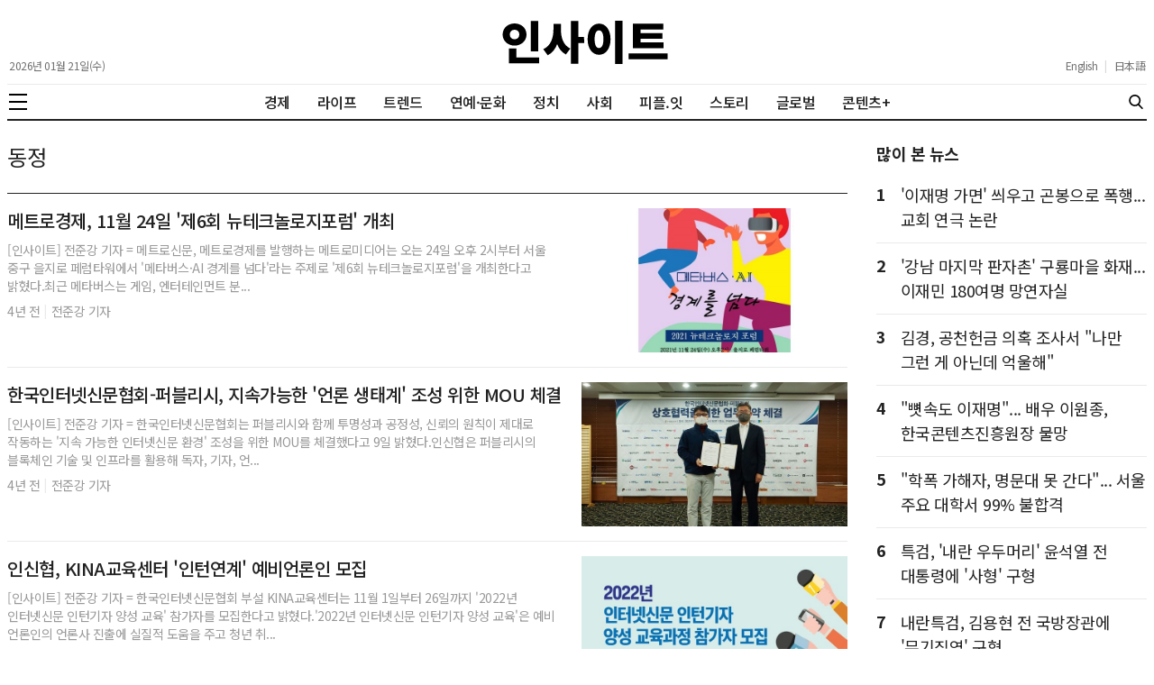

--- FILE ---
content_type: text/html; charset=UTF-8
request_url: https://www.insight.co.kr/section/movement?page=2
body_size: 18589
content:
<!DOCTYPE html>
<html lang="ko" prefix="og: https://ogp.me/ns#">
    <head>
        <meta charset="UTF-8" />
        <meta http-equiv="X-UA-Compatible" content="IE=edge,chrome=1" />
        <meta name="viewport" content="width=device-width, initial-scale=1.0" />
        <meta name="referrer" content="no-referrer-when-downgrade" />
        <meta name="robots" content="follow, index, max-snippet:-1, max-video-preview:-1, max-image-preview:large" />
        <meta name="googlebot" content="all" />
        <meta name="title" content="인사이트 - 새롭고 톡톡 튀는 신선한 뉴스" />
        <meta name="description" content="인사이트는 새롭고 톡톡 튀는 신선한 뉴스를 모아 독자들과 소통합니다." />
        <meta name="news_keywords" content="인사이트,insight,뉴스,속보,신문,보도,이슈,정치,경제,오피니언,사회,국제,문화,스포츠,기자,뉴스레터,news,newspaper,south Korea,korea" />
        <meta property="og:locale" content="ko_KR" />
        <meta property="og:type" content="website" />
        <meta property="og:title" content="동정 섹션 - 인사이트" />
        <meta property="og:description" content="인사이트는 새롭고 톡톡 튀는 신선한 뉴스를 모아 독자들과 소통합니다." />
        <meta property="og:site_name" content="인사이트" />
        <meta property="og:url" content="https://www.insight.co.kr" />
        <meta property="og:image" content="https://www.insight.co.kr/_assets/images/og_insight.png" />
        <meta property="og:image:secure_url" content="https://www.insight.co.kr/_assets/images/og_insight.png" />
        <meta property="og:image:width" content="1200" />
        <meta property="og:image:height" content="628" />
        <meta property="og:image:alt" content="인사이트" />
        <meta property="og:image:type" content="image/png" />
        <meta name="twitter:card" content="summary_large_image" />
        <meta name="twitter:site" content="@insight_co_kr" />
        <meta name="twitter:creator" content="@insight_co_kr" />
        <meta name="twitter:title" content="동정 섹션 - 인사이트" />
        <meta name="twitter:description" content="인사이트는 새롭고 톡톡 튀는 신선한 뉴스를 모아 독자들과 소통합니다." />
        <meta name="twitter:image" content="https://www.insight.co.kr/_assets/images/og_insight.png" />
        <meta name="theme-color" content="#ffffff" />
        <meta name="google-site-verification" content="i-TaNO3RKyjr4hA2cOu7yj42xFqxWnnelzR8x-a5ReQ" />
        <meta name="naver-site-verification" content="6b894f22dc010128144eb73b7cf8361ccb534e5f" />
        <meta name="p:domain_verify" content="0cd2b8648f063f5adf4b2c7720c7eaee"/>
        <title>동정 섹션 - 인사이트</title>
        <link rel="canonical" href="https://www.insight.co.kr/section/movement" />
        <link rel="shortcut icon" href="https://www.insight.co.kr/_assets/favicon/favicon.ico" />
        <link rel="icon" href="https://www.insight.co.kr/_assets/favicon/insight-32x32.png" sizes="32x32" />
        <link rel="icon" href="https://www.insight.co.kr/_assets/favicon/insight-192x192.png" sizes="192x192" />
        <link rel="apple-touch-icon" sizes="200x200" href="https://www.insight.co.kr/_assets/favicon/favicon-200x200.png" />
        <link rel="dns-prefetch" href="//www.google-analytics.com" />
        <link rel="dns-prefetch" href="//www.googletagmanager.com" />
        <link rel="dns-prefetch" href="//fonts.googleapis.com" />
        <link rel="dns-prefetch" href="//pagead2.googlesyndication.com" />
        <link rel="preconnect" href="https://fonts.gstatic.com" crossorigin="" />
        <link rel="preconnect" href="https://fonts.googleapis.com" crossorigin="" />
        <link rel="stylesheet" href="https://www.insight.co.kr/_assets/css/reset.css?202408211446" />
        <link rel="stylesheet" href="https://www.insight.co.kr/_assets/css/style.css?202512241239" />
        <link rel="stylesheet" href="https://www.insight.co.kr/_assets/css/media.css?202512241239" />
        <script type="application/ld+json">
        {
          "@context": "https://schema.org",
          "@graph": [
            {
              "@type": "Organization",
              "@id": "https://www.insight.co.kr/#organization",
              "name": "인사이트",
              "url": "https://www.insight.co.kr",
              "logo": {
                "@type": "ImageObject",
                "@id": "https://www.insight.co.kr/#logo",
                "url": "https://www.insight.co.kr/_assets/images/logo.png",
                "contentUrl": "https://www.insight.co.kr/_assets/images/logo.png",
                "caption": "인사이트",
                "inLanguage": "ko-KR",
                "width": "500",
                "height": "500"
              },
              "sameAs": [
                "https://www.facebook.com/insight.co.kr",
                "https://x.com/insight_co_kr?lang=ko",
                "https://www.instagram.com/insight.co.kr/",
                "https://www.threads.net/@insight.co.kr",
                "https://post.naver.com/my.nhn?memberNo=29949587"
              ],
              "contactPoint": [
                {
                  "@type": "ContactPoint",
                  "telephone": "+82-2-6734-2207",
                  "contactType": "customer support",
                  "areaServed": "KR",
                  "availableLanguage": ["ko", "en"]
                }
              ],
              "address": {
                "@type": "PostalAddress",
                "streetAddress": "23, Nonhyeon-ro 99-gil",
                "addressLocality": "Gangnam-gu",
                "addressRegion": "Seoul",
                "postalCode": "06126",
                "addressCountry": "KR"
              }
            },
            {
              "@type": "WebSite",
              "@id": "https://www.insight.co.kr/#website",
              "url": "https://www.insight.co.kr",
              "name": "인사이트",
              "alternateName": "Insight",
              "inLanguage": "ko-KR",
              "publisher": {
                "@id": "https://www.insight.co.kr/#organization"
              },
              "potentialAction": {
                "@type": "SearchAction",
                "target": "https://www.insight.co.kr/search/?query={search_term_string}",
                "query-input": "required name=search_term_string"
              }
            },
            {
              "@type": "CollectionPage",
              "@id": "https://www.insight.co.kr/section/movement/#webpage",
              "url": "https://www.insight.co.kr/section/movement",
              "name": "동정 섹션 - 인사이트",
              "description": "인사이트는 새롭고 톡톡 튀는 신선한 뉴스를 모아 독자들과 소통합니다.",
              "about": {
                "@id": "https://www.insight.co.kr/#organization"
              },
              "breadcrumb": {
                "@type": "BreadcrumbList",
                "itemListElement": [
                  {
                    "@type": "ListItem",
                    "position": 1,
                    "name": "홈",
                    "item": "https://www.insight.co.kr"
                  },
                  {
                    "@type": "ListItem",
                    "position": 2,
                    "name": "동정",
                    "item": "https://www.insight.co.kr/section/movement"
                  }
                ]
              },
              "isPartOf": {
                "@id": "https://www.insight.co.kr/#website"
              },
              "inLanguage": "ko-KR"
            }
          ]
        }
        </script>
        <!-- Google tag (gtag.js) -->
        <script async src="https://www.googletagmanager.com/gtag/js?id=G-NEF977LT15"></script>
        <script>
            window.dataLayer = window.dataLayer || [];
            function gtag(){dataLayer.push(arguments);}
            gtag('js', new Date());

            gtag('config', 'G-NEF977LT15', {
                'title': document.title,
                'page': document.location.href
            });
        </script>
        <script type="text/javascript" src="//wcs.naver.net/wcslog.js"></script>
        <script type="text/javascript">
            if(!wcs_add) var wcs_add = {};
            wcs_add["wa"] = "13742aad7bb5240";
            if(window.wcs) {
                wcs_do();
            }
        </script>
    </head>
    <body itemtype="https://schema.org/Article" itemscope>

        <header class="header" itemscope itemtype="https://schema.org/WPHeader">
    <div class="header-container">
        <div class="header-masthead section">
            <div class="header-masthead-hamburger">
                <button type="button" class="header-hamburger" aria-label="메뉴">
                    <span></span>
                    <span></span>
                    <span></span>
                </button>
            </div>

            <div class="header-masthead-date">
                <span>2026년 01월 21일(수)</span>            </div>

            <div class="header-masthead-logo">
                <h1 style="display: none;">인사이트</h1>
                <a href="https://www.insight.co.kr" rel="home" itemprop="url" title="인사이트">
                    <svg xmlns="http://www.w3.org/2000/svg" width="200" height="48" role="img" viewBox="0 0 172.85 45.32"><path d="M21.48,48.23C14.47,48.23,9,43.28,9,36.61S14.47,25,21.48,25,34,29.89,34,36.61,28.49,48.23,21.48,48.23ZM47.26,60.56v6.1H15.57V51.25h7.78v9.31Zm-25.78-19a4.61,4.61,0,0,0,4.94-4.94,4.59,4.59,0,0,0-4.94-4.95,4.59,4.59,0,0,0-4.95,4.95A4.61,4.61,0,0,0,21.48,41.55ZM46.2,54.37H38.42V22.3H46.2Z" transform="translate(-8.95 -22.16)"/><path d="M70.05,31.23c0,8.21,2.16,16.37,9.85,20.12l-4.66,6.14c-4.46-2.26-7.35-6.1-9.12-10.85C64.25,51.78,61,56,56.18,58.31L51.57,52c8.12-3.7,10.66-12.29,10.66-20.79V25.57h7.82ZM94.34,45.49h-6V67.33H80.52v-45H88.3V39.15h6Z" transform="translate(-8.95 -22.16)"/><path d="M122,41.51c0,10.08-5.13,16.32-12,16.32s-12-6.24-12-16.32,5.14-16.33,12-16.33S122,31.42,122,41.51Zm-16.66,0c0,6.33,1.83,9.26,4.61,9.26s4.61-2.93,4.61-9.26-1.82-9.27-4.61-9.27S105.33,35.17,105.33,41.51Zm29.14-19.35V67.48H126.7V22.16Z" transform="translate(-8.95 -22.16)"/><path d="M181.8,56.29v6.19H141V56.29Zm-4.18-5.38H145.51V25.28h31.83v6.1H153.43v3.69h22.8V41h-22.8v3.89h24.19Z" transform="translate(-8.95 -22.16)"/></svg>
                </a>
            </div>

            <div class="header-masthead-language">
                <div class="header-masthead-language-wrap">
                    <a href="https://insightmsn.com/" target="_blank" itemprop="url">English</a>
                    <span>|</span>
                    <a href="https://ja.insightmsn.com/" target="_blank" itemprop="url">日本語</a>
                </div>
            </div>

            <div class="header-masthead-search">
                <form class="header-search-form" action="https://www.insight.co.kr/search/" method="get">
                    <input type="text" name="q" class="header-search-input" placeholder="검색어를 입력하세요" autocomplete="off">
                </form>
                <button type="button" class="header-search-btn" aria-label="검색">
                    <svg xmlns="http://www.w3.org/2000/svg" width="20" height="20" role="img" viewBox="0 0 56.966 56.966"><g><path d="M55.146 51.887 41.588 37.786A22.926 22.926 0 0 0 46.984 23c0-12.682-10.318-23-23-23s-23 10.318-23 23 10.318 23 23 23c4.761 0 9.298-1.436 13.177-4.162l13.661 14.208c.571.593 1.339.92 2.162.92.779 0 1.518-.297 2.079-.837a3.004 3.004 0 0 0 .083-4.242zM23.984 6c9.374 0 17 7.626 17 17s-7.626 17-17 17-17-7.626-17-17 7.626-17 17-17z" fill="#000000" opacity="1" data-original="#000000" class=""></path></g></svg>
                </button>
            </div>

            <div class="header-masthead-utils">
                <div class="header-masthead-utils-item header-masthead-utils-item-share">
                    <svg xmlns="http://www.w3.org/2000/svg" width="24" height="24" viewBox="0 0 30 30"><path fill="#222" fill-rule="evenodd" d="M21.858 4.624c-1.37 0-2.484 1.115-2.484 2.482 0 1.37 1.114 2.484 2.484 2.484 1.369 0 2.482-1.115 2.482-2.484 0-1.367-1.113-2.482-2.482-2.482M7.107 12.483c-1.37 0-2.483 1.114-2.483 2.481 0 1.369 1.114 2.484 2.483 2.484 1.368 0 2.483-1.115 2.483-2.484 0-1.367-1.115-2.481-2.483-2.481m14.75 7.617c-1.37 0-2.483 1.114-2.483 2.483s1.114 2.482 2.484 2.482c1.369 0 2.482-1.114 2.482-2.482 0-1.369-1.113-2.483-2.482-2.483m0 6.464c-2.196 0-3.984-1.786-3.984-3.981 0-.285.03-.564.088-.834l-7.73-4.32c-.73.924-1.86 1.518-3.125 1.518-2.197 0-3.982-1.787-3.982-3.983 0-2.194 1.785-3.98 3.982-3.98 1.306 0 2.468.633 3.195 1.606l7.743-4.326c-.11-.366-.17-.754-.17-1.157 0-2.197 1.787-3.982 3.983-3.982S25.84 4.91 25.84 7.106c0 2.197-1.786 3.983-3.982 3.983-1.258 0-2.38-.585-3.111-1.498l-7.79 4.352c.087.326.132.668.132 1.021 0 .394-.057.775-.164 1.134l7.628 4.264c.716-1.062 1.93-1.76 3.305-1.76 2.196 0 3.982 1.785 3.982 3.98 0 2.196-1.786 3.982-3.982 3.982"></path></svg>
                </div>
                <div class="header-masthead-utils-item">
                    <svg xmlns="http://www.w3.org/2000/svg" width="24" height="24" viewBox="0 0 24 24"><g fill="#222"><path d="M7.439 6.959H2.242v10.082h5.197V6.959zm-1.2 1.2v7.682H3.442V8.159h2.797z"></path><path d="M13.479 22.275V1.725l-7.24 5.538v9.475l7.24 5.537zM12.277 4.153v15.693l-4.84-3.702V7.855l4.84-3.702zM15.919 7.49c1.663.998 2.512 2.526 2.512 4.51 0 1.898-.777 3.378-2.3 4.378l-.212.133-.618-1.029c1.298-.78 1.93-1.916 1.93-3.481 0-1.485-.567-2.582-1.73-3.357l-.2-.126.618-1.029z"></path><path d="M17.384 3.94C20.517 5.864 22.11 8.572 22.11 12c0 3.318-1.491 5.96-4.428 7.872l-.298.189-.628-1.022c2.786-1.713 4.154-4.038 4.154-7.04 0-2.896-1.275-5.165-3.871-6.858l-.283-.179.628-1.022z"></path></g></svg>
                </div>
                <div class="header-masthead-utils-item header-masthead-utils-item-font">
                    <svg xmlns="http://www.w3.org/2000/svg" width="24" height="24" viewBox="0 0 30 30"><g fill="none" fill-rule="evenodd"><path fill="#222" d="M26.25 13.41v1.615h-3.422V26.25h-1.872V3.75h1.872v9.66h3.422zM6.402 5.951h10.836c-.05 1.794-.377 3.484-.985 5.075-.607 1.59-1.403 3.078-2.389 4.462-.986 1.387-2.121 2.672-3.41 3.853-1.289 1.183-2.63 2.27-4.026 3.265-.41-.604-.886-1.1-1.428-1.491 1.18-.768 2.342-1.632 3.483-2.593 1.141-.963 2.175-2.01 3.103-3.143.928-1.133 1.712-2.355 2.352-3.669.64-1.312 1.059-2.694 1.257-4.145H6.402V5.95z"></path><path stroke="#222" stroke-width=".2" d="M26.25 13.41v1.615h-3.422V26.25h-1.872V3.75h1.872v9.66h3.422zM6.402 5.951h10.836c-.05 1.794-.377 3.484-.985 5.075-.607 1.59-1.403 3.078-2.389 4.462-.986 1.387-2.121 2.672-3.41 3.853-1.289 1.183-2.63 2.27-4.026 3.265-.41-.604-.886-1.1-1.428-1.491 1.18-.768 2.342-1.632 3.483-2.593 1.141-.963 2.175-2.01 3.103-3.143.928-1.133 1.712-2.355 2.352-3.669.64-1.312 1.059-2.694 1.257-4.145H6.402V5.95z"></path></g></svg>
                </div>

                <div class="header-masthead-utils-item-share-list">
                    <div class="header-masthead-utils-item-share-list-item header-share-list-item-kakao-talk" data-title="" data-description="" data-image="" data-url="">
                        <svg xmlns="http://www.w3.org/2000/svg" width="32" height="32" viewBox="0 0 32 32"><g fill="none" fill-rule="evenodd"><circle cx="16" cy="16" r="15.6" stroke="#999" stroke-width=".8"></circle><path fill="#999" fill-rule="nonzero" d="M16.063 7.333c5.337 0 9.663 3.411 9.663 7.62 0 4.207-4.326 7.618-9.663 7.618-.586 0-1.16-.04-1.716-.12-.558.393-3.78 2.656-4.083 2.699 0 0-.125.048-.231-.014-.106-.063-.087-.226-.087-.226.032-.218.835-2.992.983-3.502C8.21 20.06 6.4 17.673 6.4 14.952c0-4.208 4.326-7.619 9.663-7.619zm-3.915 5.343H9.293c-.301 0-.547.245-.547.546 0 .3.245.546.547.546h.87v3.312c0 .293.25.532.558.532.307 0 .557-.239.557-.532v-3.312h.87c.301 0 .547-.245.547-.546 0-.301-.245-.546-.547-.546zm1.87 0c-.363.008-.648.283-.742.55l-1.333 3.51c-.17.526-.022.72.132.792.111.05.232.077.354.077.233 0 .41-.095.464-.246l.276-.723h1.7l.276.723c.054.151.231.246.464.246.122 0 .243-.026.354-.077.154-.07.302-.266.132-.793l-1.333-3.508c-.094-.268-.38-.543-.743-.551zm6.071 0c-.307 0-.557.25-.557.557v3.814c0 .308.25.558.557.558.308 0 .558-.25.558-.558v-1.216l.194-.194 1.307 1.732c.105.14.27.223.445.222.121 0 .24-.04.336-.112.118-.09.196-.222.216-.368.021-.147-.018-.295-.107-.413l-1.372-1.818 1.27-1.27c.087-.088.131-.208.123-.34-.008-.13-.066-.256-.164-.353-.105-.105-.244-.165-.383-.165-.12 0-.23.044-.31.124l-1.555 1.556v-1.199c0-.307-.25-.557-.558-.557zm-3.062 0c-.314 0-.569.25-.569.557v3.787c0 .281.24.51.534.51h1.789c.294 0 .534-.229.534-.51 0-.282-.24-.511-.534-.511h-1.185v-3.276c0-.307-.255-.557-.569-.557zm-3.008 1.39l.557 1.582h-1.114l.557-1.582z"></path></g></svg>
                    </div>
                    <div class="header-masthead-utils-item-share-list-item header-share-list-item-facebook" data-url="">
                        <svg xmlns="http://www.w3.org/2000/svg" width="32" height="32"><g fill="none" fill-rule="evenodd"><circle cx="16" cy="16" r="15.6" stroke="#999" stroke-width=".8"></circle><path fill="#999" fill-rule="nonzero" d="M17.46 7.467c-2.397 0-3.461 1.16-3.461 3.385v2.481H12v2.935h1.999v8.8h3.332v-8.8h2.429l.24-2.935h-2.669v-1.222c0-.7.13-.976.744-.976H20V7.467h-2.54z"></path></g></svg>
                    </div>
                    <div class="header-masthead-utils-item-share-list-item header-share-list-item-x" data-title="">
                        <svg xmlns="http://www.w3.org/2000/svg" width="32" height="32"><g fill="none" fill-rule="evenodd"><circle cx="16" cy="16" r="15.6" stroke="#999" stroke-width=".8"></circle><path fill="#999" fill-rule="evenodd" d="M23.5012 24.0107H19.0837L14.944 17.7411L9.77448 24.0107H8.5L14.3759 16.8813L8.51953 8.01074H12.937L16.8282 13.9038L20.5998 9.32749L21.6908 8.01074H22.9653L17.3963 14.7646L23.5012 24.0107ZM12.4119 9.0524L16.1546 14.7211L16.1523 14.7237L16.7205 15.584L16.7227 15.5813L21.6004 22.9688H19.6087L10.4203 9.0524H12.4119Z"></path></g></svg>
                    </div>
                    <div class="header-masthead-utils-item-share-list-item header-share-list-item-url" data-clipboard-copy data-clipboard-text="">
                        <svg xmlns="http://www.w3.org/2000/svg" width="32" height="32" viewBox="0 0 32 32"><g fill="none" fill-rule="evenodd" stroke="#999"><circle cx="16" cy="16" r="15.6" stroke-width=".8"></circle><path fill="#999" fill-rule="nonzero" stroke-width=".2" d="M9.822 20c.593 0 1.098-.1 1.517-.3.418-.2.761-.478 1.028-.834.266-.357.46-.78.583-1.27.122-.49.183-1.024.183-1.604h0v-5.325h-1.31v5.43c0 .345-.03.678-.09 1-.059.32-.163.605-.31.852-.149.247-.349.443-.6.588-.253.145-.567.217-.945.217-.37 0-.678-.076-.922-.23-.245-.152-.44-.352-.584-.599-.144-.247-.246-.53-.305-.852-.06-.321-.09-.646-.09-.976h0v-5.43h-1.31v5.336c0 .565.053 1.09.16 1.576.108.485.284.909.529 1.269.244.36.568.643.972.846.403.204.902.306 1.494.306zM16 19.835v-3.761h.756c.296 0 .548.03.755.088.208.059.38.153.517.282.137.13.25.298.339.506.089.207.163.46.222.758.081.376.163.736.244 1.081.082.345.186.694.311 1.046h1.39c-.12-.195-.212-.423-.278-.681-.067-.259-.128-.53-.184-.811-.055-.283-.113-.57-.172-.864-.06-.294-.137-.569-.233-.823-.097-.255-.223-.482-.378-.682-.156-.2-.356-.355-.6-.464 1.037-.376 1.555-1.148 1.555-2.316 0-.533-.1-.964-.3-1.293-.2-.33-.46-.586-.783-.77-.322-.184-.685-.308-1.089-.37-.403-.063-.809-.094-1.216-.094h0-2.167v9.168H16zm.9-5.007H16v-2.915h.933c.245 0 .482.015.711.047.23.031.436.098.617.2.182.101.328.248.439.44.111.192.167.445.167.759 0 .32-.058.577-.173.77-.114.191-.263.34-.444.446-.181.106-.39.175-.628.206-.237.031-.478.047-.722.047h0zm9.767 5.02v-1.27H23.11v-7.911H21.8v9.18h4.867z"></path></g></svg>
                    </div>
                </div>

                <div class="header-masthead-utils-item-font-list">
                    <div class="header-masthead-utils-item-font-list-item" data-size="1.6">
                        <svg xmlns="http://www.w3.org/2000/svg" width="16" height="16" viewBox="0 0 30 30"><g fill="none" fill-rule="evenodd"><path fill="#999" d="M26.25 13.41v1.615h-3.422V26.25h-1.872V3.75h1.872v9.66h3.422zM6.402 5.951h10.836c-.05 1.794-.377 3.484-.985 5.075-.607 1.59-1.403 3.078-2.389 4.462-.986 1.387-2.121 2.672-3.41 3.853-1.289 1.183-2.63 2.27-4.026 3.265-.41-.604-.886-1.1-1.428-1.491 1.18-.768 2.342-1.632 3.483-2.593 1.141-.963 2.175-2.01 3.103-3.143.928-1.133 1.712-2.355 2.352-3.669.64-1.312 1.059-2.694 1.257-4.145H6.402V5.95z"></path><path stroke="#999" stroke-width=".2" d="M26.25 13.41v1.615h-3.422V26.25h-1.872V3.75h1.872v9.66h3.422zM6.402 5.951h10.836c-.05 1.794-.377 3.484-.985 5.075-.607 1.59-1.403 3.078-2.389 4.462-.986 1.387-2.121 2.672-3.41 3.853-1.289 1.183-2.63 2.27-4.026 3.265-.41-.604-.886-1.1-1.428-1.491 1.18-.768 2.342-1.632 3.483-2.593 1.141-.963 2.175-2.01 3.103-3.143.928-1.133 1.712-2.355 2.352-3.669.64-1.312 1.059-2.694 1.257-4.145H6.402V5.95z"></path></g></svg>
                    </div>

                    <div class="header-masthead-utils-item-font-list-item active" data-size="1.8">
                        <svg xmlns="http://www.w3.org/2000/svg" width="20" height="20" viewBox="0 0 30 30"><g fill="none" fill-rule="evenodd"><path fill="#222" d="M26.25 13.41v1.615h-3.422V26.25h-1.872V3.75h1.872v9.66h3.422zM6.402 5.951h10.836c-.05 1.794-.377 3.484-.985 5.075-.607 1.59-1.403 3.078-2.389 4.462-.986 1.387-2.121 2.672-3.41 3.853-1.289 1.183-2.63 2.27-4.026 3.265-.41-.604-.886-1.1-1.428-1.491 1.18-.768 2.342-1.632 3.483-2.593 1.141-.963 2.175-2.01 3.103-3.143.928-1.133 1.712-2.355 2.352-3.669.64-1.312 1.059-2.694 1.257-4.145H6.402V5.95z"></path><path stroke="#222" stroke-width=".2" d="M26.25 13.41v1.615h-3.422V26.25h-1.872V3.75h1.872v9.66h3.422zM6.402 5.951h10.836c-.05 1.794-.377 3.484-.985 5.075-.607 1.59-1.403 3.078-2.389 4.462-.986 1.387-2.121 2.672-3.41 3.853-1.289 1.183-2.63 2.27-4.026 3.265-.41-.604-.886-1.1-1.428-1.491 1.18-.768 2.342-1.632 3.483-2.593 1.141-.963 2.175-2.01 3.103-3.143.928-1.133 1.712-2.355 2.352-3.669.64-1.312 1.059-2.694 1.257-4.145H6.402V5.95z"></path></g></svg>
                    </div>

                    <div class="header-masthead-utils-item-font-list-item" data-size="2">
                        <svg xmlns="http://www.w3.org/2000/svg" width="23" height="23" viewBox="0 0 30 30"><g fill="none" fill-rule="evenodd"><path fill="#999" d="M26.25 13.41v1.615h-3.422V26.25h-1.872V3.75h1.872v9.66h3.422zM6.402 5.951h10.836c-.05 1.794-.377 3.484-.985 5.075-.607 1.59-1.403 3.078-2.389 4.462-.986 1.387-2.121 2.672-3.41 3.853-1.289 1.183-2.63 2.27-4.026 3.265-.41-.604-.886-1.1-1.428-1.491 1.18-.768 2.342-1.632 3.483-2.593 1.141-.963 2.175-2.01 3.103-3.143.928-1.133 1.712-2.355 2.352-3.669.64-1.312 1.059-2.694 1.257-4.145H6.402V5.95z"></path><path stroke="#999" stroke-width=".2" d="M26.25 13.41v1.615h-3.422V26.25h-1.872V3.75h1.872v9.66h3.422zM6.402 5.951h10.836c-.05 1.794-.377 3.484-.985 5.075-.607 1.59-1.403 3.078-2.389 4.462-.986 1.387-2.121 2.672-3.41 3.853-1.289 1.183-2.63 2.27-4.026 3.265-.41-.604-.886-1.1-1.428-1.491 1.18-.768 2.342-1.632 3.483-2.593 1.141-.963 2.175-2.01 3.103-3.143.928-1.133 1.712-2.355 2.352-3.669.64-1.312 1.059-2.694 1.257-4.145H6.402V5.95z"></path></g></svg>
                    </div>

                    <div class="header-masthead-utils-item-font-list-item" data-size="2.2">
                        <svg xmlns="http://www.w3.org/2000/svg" width="26" height="26" viewBox="0 0 30 30"><g fill="none" fill-rule="evenodd"><path fill="#999" d="M26.25 13.41v1.615h-3.422V26.25h-1.872V3.75h1.872v9.66h3.422zM6.402 5.951h10.836c-.05 1.794-.377 3.484-.985 5.075-.607 1.59-1.403 3.078-2.389 4.462-.986 1.387-2.121 2.672-3.41 3.853-1.289 1.183-2.63 2.27-4.026 3.265-.41-.604-.886-1.1-1.428-1.491 1.18-.768 2.342-1.632 3.483-2.593 1.141-.963 2.175-2.01 3.103-3.143.928-1.133 1.712-2.355 2.352-3.669.64-1.312 1.059-2.694 1.257-4.145H6.402V5.95z"></path><path stroke="#999" stroke-width=".2" d="M26.25 13.41v1.615h-3.422V26.25h-1.872V3.75h1.872v9.66h3.422zM6.402 5.951h10.836c-.05 1.794-.377 3.484-.985 5.075-.607 1.59-1.403 3.078-2.389 4.462-.986 1.387-2.121 2.672-3.41 3.853-1.289 1.183-2.63 2.27-4.026 3.265-.41-.604-.886-1.1-1.428-1.491 1.18-.768 2.342-1.632 3.483-2.593 1.141-.963 2.175-2.01 3.103-3.143.928-1.133 1.712-2.355 2.352-3.669.64-1.312 1.059-2.694 1.257-4.145H6.402V5.95z"></path></g></svg>
                    </div>
                </div>
            </div>
        </div>

        <!-- 모바일 검색창 -->
        <div class="header-mobile-search">
            <form class="header-search-form" action="https://www.insight.co.kr/search/" method="get">
                <input type="text" name="q" class="header-search-input" placeholder="검색어를 입력하세요" autocomplete="off">
            </form>
        </div>

        <nav class="header-nav" itemscope itemtype="https://schema.org/SiteNavigationElement">
            <div class="header-nav-hamburger">
                <button type="button" class="header-hamburger" aria-label="메뉴">
                    <span></span>
                    <span></span>
                    <span></span>
                </button>
            </div>

            <div class="header-nav-list">
                <ul>
                    <li><a href="https://www.insight.co.kr/economy/" itemprop="url" title="경제" ">경제</a></li>
                    <li><a href="https://www.insight.co.kr/life/" itemprop="url" title="라이프" ">라이프</a></li>
                    <li><a href="https://www.insight.co.kr/trend/" itemprop="url" title="트렌드" ">트렌드</a></li>
                    <li><a href="https://www.insight.co.kr/enter/" itemprop="url" title="연예·문화" ">연예·문화</a></li>
                    <li><a href="https://www.insight.co.kr/politics/" itemprop="url" title="정치" ">정치</a></li>
                    <li><a href="https://www.insight.co.kr/national/" itemprop="url" title="사회" ">사회</a></li>
                    <li><a href="https://www.insight.co.kr/people/" itemprop="url" title="피플.잇" ">피플.잇</a></li>
                    <li><a href="https://www.insight.co.kr/story/" itemprop="url" title="스토리" ">스토리</a></li>
                    <li><a href="https://www.insight.co.kr/global/" itemprop="url" title="글로벌" ">글로벌</a></li>
                    <li><a href="https://www.insight.co.kr/knowledge/" itemprop="url" title="콘텐츠+" ">콘텐츠+</a></li>
                </ul>
            </div>

            <div class="header-nav-search">
                <form class="header-search-form" action="https://www.insight.co.kr/search/" method="get">
                    <input type="text" name="q" class="header-search-input" placeholder="검색어를 입력하세요" autocomplete="off">
                </form>
                <button type="button" class="header-search-btn" aria-label="검색">
                    <svg xmlns="http://www.w3.org/2000/svg" width="20" height="20" role="img" viewBox="0 0 56.966 56.966"><g><path d="M55.146 51.887 41.588 37.786A22.926 22.926 0 0 0 46.984 23c0-12.682-10.318-23-23-23s-23 10.318-23 23 10.318 23 23 23c4.761 0 9.298-1.436 13.177-4.162l13.661 14.208c.571.593 1.339.92 2.162.92.779 0 1.518-.297 2.079-.837a3.004 3.004 0 0 0 .083-4.242zM23.984 6c9.374 0 17 7.626 17 17s-7.626 17-17 17-17-7.626-17-17 7.626-17 17-17z" fill="#000000" opacity="1" data-original="#000000" class=""></path></g></svg>
                </button>
            </div>
        </nav>

        <div class="side-menu-overlay"></div>
        <div class="side-menu" role="navigation" aria-label="사이트 메뉴">
            <div class="side-menu-container">
                <div class="side-menu-scroll-area">
                    <ul role="menu">
                        <li role="menuitem">
                            <a href="https://www.insight.co.kr/economy/" title="경제">경제</a>
                            <svg xmlns="http://www.w3.org/2000/svg" fill="none" viewBox="0 0 24 24" width="16" height="16"><path fill="currentColor" fill-rule="evenodd" d="M8.97 6.47a.75.75 0 0 1 1.06 0l5 5a.75.75 0 0 1 0 1.06l-5 5a.75.75 0 1 1-1.06-1.06L13.44 12 8.97 7.53a.75.75 0 0 1 0-1.06" clip-rule="evenodd"></path></svg>

                            <div class="side-menu-expend">
                                <div class="side-menu-expend-item">
                                    <a href="https://www.insight.co.kr/section/business" title="기업">기업</a>
                                </div>
                                <div class="side-menu-expend-item">
                                    <a href="https://www.insight.co.kr/section/car" title="자동차">자동차</a>
                                </div>
                                <div class="side-menu-expend-item">
                                    <a href="https://www.insight.co.kr/section/it-electronics" title="IT·게임">IT·게임</a>
                                </div>
                                <div class="side-menu-expend-item">
                                    <a href="https://www.insight.co.kr/section/banking" title="금융">금융</a>
                                </div>
                                <div class="side-menu-expend-item">
                                    <a href="https://www.insight.co.kr/section/money" title="경제일반">경제일반</a>
                                </div>
                            </div>
                        </li>
                        <li role="menuitem">
                            <a href="https://www.insight.co.kr/life/" title="라이프">라이프</a>
                            <svg xmlns="http://www.w3.org/2000/svg" fill="none" viewBox="0 0 24 24" width="16" height="16"><path fill="currentColor" fill-rule="evenodd" d="M8.97 6.47a.75.75 0 0 1 1.06 0l5 5a.75.75 0 0 1 0 1.06l-5 5a.75.75 0 1 1-1.06-1.06L13.44 12 8.97 7.53a.75.75 0 0 1 0-1.06" clip-rule="evenodd"></path></svg>

                            <div class="side-menu-expend">
                                <div class="side-menu-expend-item">
                                    <a href="https://www.insight.co.kr/section/life-style" title="생활">생활</a>
                                </div>
                                <div class="side-menu-expend-item">
                                    <a href="https://www.insight.co.kr/section/food" title="음식·맛집">음식·맛집</a>
                                </div>
                                <div class="side-menu-expend-item">
                                    <a href="https://www.insight.co.kr/section/travel" title="여행">여행</a>
                                </div>
                                <div class="side-menu-expend-item">
                                    <a href="https://www.insight.co.kr/section/health" title="건강">건강</a>
                                </div>
                            </div>
                        </li>
                        <li role="menuitem">
                            <a href="https://www.insight.co.kr/trend/" title="트렌드">트렌드</a>
                            <svg xmlns="http://www.w3.org/2000/svg" fill="none" viewBox="0 0 24 24" width="16" height="16"><path fill="currentColor" fill-rule="evenodd" d="M8.97 6.47a.75.75 0 0 1 1.06 0l5 5a.75.75 0 0 1 0 1.06l-5 5a.75.75 0 1 1-1.06-1.06L13.44 12 8.97 7.53a.75.75 0 0 1 0-1.06" clip-rule="evenodd"></path></svg>

                            <div class="side-menu-expend">
                                <div class="side-menu-expend-item">
                                    <a href="https://www.insight.co.kr/section/beauty" title="뷰티">뷰티</a>
                                </div>
                                <div class="side-menu-expend-item">
                                    <a href="https://www.insight.co.kr/section/fashion" title="패션">패션</a>
                                </div>
                                <div class="side-menu-expend-item">
                                    <a href="https://www.insight.co.kr/section/shopping" title="쇼핑">쇼핑</a>
                                </div>
                            </div>
                        </li>
                        <li role="menuitem">
                            <a href="https://www.insight.co.kr/enter/" title="연예·문화">연예·문화</a>
                            <svg xmlns="http://www.w3.org/2000/svg" fill="none" viewBox="0 0 24 24" width="16" height="16"><path fill="currentColor" fill-rule="evenodd" d="M8.97 6.47a.75.75 0 0 1 1.06 0l5 5a.75.75 0 0 1 0 1.06l-5 5a.75.75 0 1 1-1.06-1.06L13.44 12 8.97 7.53a.75.75 0 0 1 0-1.06" clip-rule="evenodd"></path></svg>

                            <div class="side-menu-expend">
                                <div class="side-menu-expend-item">
                                    <a href="https://www.insight.co.kr/section/entertainment" title="연예">연예</a>
                                </div>
                                <div class="side-menu-expend-item">
                                    <a href="https://www.insight.co.kr/section/tv-drama" title="방송·TV">방송·TV</a>
                                </div>
                                <div class="side-menu-expend-item">
                                    <a href="https://www.insight.co.kr/section/movie" title="영화">영화</a>
                                </div>
                                <div class="side-menu-expend-item">
                                    <a href="https://www.insight.co.kr/section/art-culture" title="문화·예술">문화·예술</a>
                                </div>
                            </div>
                        </li>
                        <li role="menuitem"><a href="https://www.insight.co.kr/politics/" title="정치">정치</a></li>
                        <li role="menuitem"><a href="https://www.insight.co.kr/national/" title="사회">사회</a></li>
                        <li role="menuitem"><a href="https://www.insight.co.kr/people/" title="피플.잇">피플.잇</a></li>
                        <li role="menuitem"><a href="https://www.insight.co.kr/story/" title="스토리">스토리</a></li>
                        <li role="menuitem"><a href="https://www.insight.co.kr/global/" title="글로벌">글로벌</a></li>
                        <li role="menuitem">
                            <a href="https://www.insight.co.kr/knowledge/" title="콘텐츠+">콘텐츠+</a>
                            <svg xmlns="http://www.w3.org/2000/svg" fill="none" viewBox="0 0 24 24" width="16" height="16"><path fill="currentColor" fill-rule="evenodd" d="M8.97 6.47a.75.75 0 0 1 1.06 0l5 5a.75.75 0 0 1 0 1.06l-5 5a.75.75 0 1 1-1.06-1.06L13.44 12 8.97 7.53a.75.75 0 0 1 0-1.06" clip-rule="evenodd"></path></svg>

                            <div class="side-menu-expend">
                                <div class="side-menu-expend-item">
                                    <a href="https://www.insight.co.kr/section/ceo" title="CEO">CEO</a>
                                </div>
                                <div class="side-menu-expend-item">
                                    <a href="https://www.insight.co.kr/section/military" title="밀리터리">밀리터리</a>
                                </div>
                                <div class="side-menu-expend-item">
                                    <a href="https://www.insight.co.kr/section/sound-log" title="사운드로그">사운드로그</a>
                                </div>
                            </div>
                        </li>
                    </ul>

                    <div class="side-menu-sns">
                        <div class="side-menu-sns-item">
                            <a href="https://www.facebook.com/Insightnews.page/" title="인사이트 페이스북">페이스북</a>
                        </div>

                        <div class="side-menu-sns-item">
                            <a href="https://twitter.com/insight_co_kr?lang=ko" title="인사이트 트위터">트위터</a>
                        </div>

                        <div class="side-menu-sns-item">
                            <a href="https://www.instagram.com/insight.co.kr/" title="인사이트 인스타그램">인스타그램</a>
                        </div>

                        <div class="side-menu-sns-item">
                            <a href="https://www.threads.net/@insight.co.kr" title="인사이트 스레드">스레드</a>
                        </div>

                        <div class="side-menu-sns-item">
                            <a href="https://blog.naver.com/insightmedia" title="인사이트 네이버 블로그">네이버 블로그</a>
                        </div>
                    </div>

                    <div class="side-menu-btn">
                        <div class="side-menu-btn-item">
                            <a href="https://www.insight.co.kr/contact/?g=opinion" title="제보하기">제보하기</a>
                        </div>

                        <div class="side-menu-btn-item">
                            <a href="https://www.insight.co.kr/contact/?g=advertise" title="광고문의">광고문의</a>
                        </div>

                        <div class="side-menu-btn-item">
                            <a href="https://www.insight.co.kr/contact/?g=partnership" title="제휴문의">제휴문의</a>
                        </div>
                    </div>

                    <div class="side-menu-language">
                        <div class="side-menu-language-wrap">
                            <a href="https://insightmsn.com/" target="_blank" itemprop="url">English</a>
                            <span>|</span>
                            <a href="https://ja.insightmsn.com/" target="_blank" itemprop="url">日本語</a>
                        </div>
                    </div>
                </div>
            </div>
        </div>
    </div>
</header>
        <main class="main">
            <div class="main-container">
                <section class="main-section">
                    <div class="main-section-container">
                        <div class="main-section-header">
                            <a href="https://www.insight.co.kr/section/movement">동정</a>
                        </div>

                        <div class="main-section-content">
                            <section class="main-section-list">
                                                                <article class="main-section-list-item" itemscope itemtype="https://schema.org/NewsArticle">
                                    <div class="main-section-list-item-info">
                                        <header class="main-section-list-item-info-title">
                                            <h2 itemprop="headline">
                                                <a href="https://www.insight.co.kr/news/368607" itemprop="url">
                                                    메트로경제, 11월 24일 '제6회 뉴테크놀로지포럼' 개최                                                </a>
                                            </h2>
                                        </header>

                                        <div class="main-section-list-item-info-summary" itemprop="description">
                                            <p>[인사이트] 전준강 기자 = 메트로신문, 메트로경제를 발행하는 메트로미디어는 오는 24일 오후 2시부터 서울 중구 을지로 페럼타워에서 '메타버스·AI 경계를 넘다'라는 주제로 '제6회 뉴테크놀로지포럼'을 개최한다고 밝혔다.최근 메타버스는 게임, 엔터테인먼트 분...</p>
                                        </div>

                                        <div class="main-section-list-item-info-pipe">
                                            <time class="main-section-list-item-info-pipe-time" datetime="2021-11-18T16:17:25+09:00">4년 전</time>
                                            <span class="main-section-list-item-info-pipe-bar">|</span>
                                            <span class="main-section-list-item-info-pipe-author" itemprop="author">전준강 기자</span>
                                        </div>
                                    </div>

                                    <figure class="main-section-list-item-image" itemprop="image" itemscope itemtype="https://schema.org/ImageObject">
                                        <a href="https://www.insight.co.kr/news/368607" itemprop="url">
                                            <img src="https://img.insight.co.kr/static/2021/11/18/700/img_20211118161610_jf69gpf2.jpg" alt="메트로경제, 11월 24일 ‘제6회 뉴테크놀로지포럼’ 개최" itemprop="contentUrl" />
                                        </a>
                                        <figcaption itemprop="caption">메트로경제, 11월 24일 ‘제6회 뉴테크놀로지포럼’ 개최</figcaption>
                                    </figure>
                                </article>
                                                                <article class="main-section-list-item" itemscope itemtype="https://schema.org/NewsArticle">
                                    <div class="main-section-list-item-info">
                                        <header class="main-section-list-item-info-title">
                                            <h2 itemprop="headline">
                                                <a href="https://www.insight.co.kr/news/367216" itemprop="url">
                                                    한국인터넷신문협회-퍼블리시, 지속가능한 '언론 생태계' 조성 위한 MOU 체결                                                </a>
                                            </h2>
                                        </header>

                                        <div class="main-section-list-item-info-summary" itemprop="description">
                                            <p>[인사이트] 전준강 기자 = 한국인터넷신문협회는 퍼블리시와 함께 투명성과 공정성, 신뢰의 원칙이 제대로 작동하는 '지속 가능한 인터넷신문 환경' 조성을 위한 MOU를 체결했다고 9일 밝혔다.인신협은 퍼블리시의 블록체인 기술 및 인프라를 활용해 독자, 기자, 언...</p>
                                        </div>

                                        <div class="main-section-list-item-info-pipe">
                                            <time class="main-section-list-item-info-pipe-time" datetime="2021-11-10T10:51:41+09:00">4년 전</time>
                                            <span class="main-section-list-item-info-pipe-bar">|</span>
                                            <span class="main-section-list-item-info-pipe-author" itemprop="author">전준강 기자</span>
                                        </div>
                                    </div>

                                    <figure class="main-section-list-item-image" itemprop="image" itemscope itemtype="https://schema.org/ImageObject">
                                        <a href="https://www.insight.co.kr/news/367216" itemprop="url">
                                            <img src="https://img.insight.co.kr/static/2021/11/10/700/img_20211110105015_r4k3170g.jpg" alt="한국인터넷신문협회-퍼블리시, 지속가능한 ‘언론 생태계’ 조성 위한 MOU 체결" itemprop="contentUrl" />
                                        </a>
                                        <figcaption itemprop="caption">한국인터넷신문협회-퍼블리시, 지속가능한 ‘언론 생태계’ 조성 위한 MOU 체결</figcaption>
                                    </figure>
                                </article>
                                                                <article class="main-section-list-item" itemscope itemtype="https://schema.org/NewsArticle">
                                    <div class="main-section-list-item-info">
                                        <header class="main-section-list-item-info-title">
                                            <h2 itemprop="headline">
                                                <a href="https://www.insight.co.kr/news/365199" itemprop="url">
                                                    인신협, KINA교육센터 '인턴연계' 예비언론인 모집                                                </a>
                                            </h2>
                                        </header>

                                        <div class="main-section-list-item-info-summary" itemprop="description">
                                            <p>[인사이트] 전준강 기자 = 한국인터넷신문협회 부설 KINA교육센터는 11월 1일부터 26일까지 '2022년 인터넷신문 인턴기자 양성 교육' 참가자를 모집한다고 밝혔다.'2022년 인터넷신문 인턴기자 양성 교육'은 예비 언론인의 언론사 진출에 실질적 도움을 주고 청년 취...</p>
                                        </div>

                                        <div class="main-section-list-item-info-pipe">
                                            <time class="main-section-list-item-info-pipe-time" datetime="2021-10-28T14:25:50+09:00">4년 전</time>
                                            <span class="main-section-list-item-info-pipe-bar">|</span>
                                            <span class="main-section-list-item-info-pipe-author" itemprop="author">전준강 기자</span>
                                        </div>
                                    </div>

                                    <figure class="main-section-list-item-image" itemprop="image" itemscope itemtype="https://schema.org/ImageObject">
                                        <a href="https://www.insight.co.kr/news/365199" itemprop="url">
                                            <img src="https://img.insight.co.kr/static/2021/10/28/700/img_20211028142506_21wq2j3f.jpg" alt="인신협, KINA교육센터 ‘인턴연계’ 예비언론인 모집" itemprop="contentUrl" />
                                        </a>
                                        <figcaption itemprop="caption">인신협, KINA교육센터 ‘인턴연계’ 예비언론인 모집</figcaption>
                                    </figure>
                                </article>
                                                                <article class="main-section-list-item" itemscope itemtype="https://schema.org/NewsArticle">
                                    <div class="main-section-list-item-info">
                                        <header class="main-section-list-item-info-title">
                                            <h2 itemprop="headline">
                                                <a href="https://www.insight.co.kr/news/361540" itemprop="url">
                                                    한국인터넷신문협회 부설 'KINA 교육센터' 출범                                                </a>
                                            </h2>
                                        </header>

                                        <div class="main-section-list-item-info-summary" itemprop="description">
                                            <p>[인사이트] 전준강 기자 = 한국인터넷신문협회는 부설 기관인 KINA(Korea Internet Newspaper Association) 교육센터를 출범하고 초대 센터장으로 제11대 이사 김창영 세이프타임즈 대표를 임명하였다고 밝혔다.  김창영 센터장은 경향신문 기자 출신으로 한국안전인...</p>
                                        </div>

                                        <div class="main-section-list-item-info-pipe">
                                            <time class="main-section-list-item-info-pipe-time" datetime="2021-10-05T11:15:44+09:00">4년 전</time>
                                            <span class="main-section-list-item-info-pipe-bar">|</span>
                                            <span class="main-section-list-item-info-pipe-author" itemprop="author">전준강 기자</span>
                                        </div>
                                    </div>

                                    <figure class="main-section-list-item-image" itemprop="image" itemscope itemtype="https://schema.org/ImageObject">
                                        <a href="https://www.insight.co.kr/news/361540" itemprop="url">
                                            <img src="https://img.insight.co.kr/static/2021/10/05/700/img_20211005111328_6f525bd7.jpg" alt="한국인터넷신문협회 부설 ‘KINA 교육센터’ 출범" itemprop="contentUrl" />
                                        </a>
                                        <figcaption itemprop="caption">한국인터넷신문협회 부설 ‘KINA 교육센터’ 출범</figcaption>
                                    </figure>
                                </article>
                                                                <article class="main-section-list-item" itemscope itemtype="https://schema.org/NewsArticle">
                                    <div class="main-section-list-item-info">
                                        <header class="main-section-list-item-info-title">
                                            <h2 itemprop="headline">
                                                <a href="https://www.insight.co.kr/news/359711" itemprop="url">
                                                    인신협, 언론의 자율규제 강화를 위한 공동 기자회견 개최                                                </a>
                                            </h2>
                                        </header>

                                        <div class="main-section-list-item-info-summary" itemprop="description">
                                            <p>[인사이트] 전준강 기자 = 한국인터넷신문협회, 방송기자연합회, 전국언론노동조합, 한국기자협회, 한국신문방송편집인협회, 한국신문협회, 한국여기자협회 등 언론7단체는 9월 23일 오전 10시 한국프레스센터 18층 외신기자클럽에서 '언론의 자율규제 강화를 위한 공동 기자회견'을 개최한다고 밝혔다.  언론단체는 이날 기자회견에서 언론의 사회적 책임 강화와 건강한 언론 생태계 조성을 위한 '통합형 언론자율규제기구' 설립 추진 내용을 발표한다. </p>
                                        </div>

                                        <div class="main-section-list-item-info-pipe">
                                            <time class="main-section-list-item-info-pipe-time" datetime="2021-09-23T10:44:57+09:00">4년 전</time>
                                            <span class="main-section-list-item-info-pipe-bar">|</span>
                                            <span class="main-section-list-item-info-pipe-author" itemprop="author">전준강 기자</span>
                                        </div>
                                    </div>

                                    <figure class="main-section-list-item-image" itemprop="image" itemscope itemtype="https://schema.org/ImageObject">
                                        <a href="https://www.insight.co.kr/news/359711" itemprop="url">
                                            <img src="https://img.insight.co.kr/static/2021/09/23/700/img_20210923111013_8zp941qe.jpg" alt="인신협, 언론의 자율규제 강화를 위한 공동 기자회견 개최" itemprop="contentUrl" />
                                        </a>
                                        <figcaption itemprop="caption">인신협, 언론의 자율규제 강화를 위한 공동 기자회견 개최</figcaption>
                                    </figure>
                                </article>
                                                                <article class="main-section-list-item" itemscope itemtype="https://schema.org/NewsArticle">
                                    <div class="main-section-list-item-info">
                                        <header class="main-section-list-item-info-title">
                                            <h2 itemprop="headline">
                                                <a href="https://www.insight.co.kr/news/356666" itemprop="url">
                                                    언론7단체, 민주당의 언론중재법 강행처리를 위한 들러리용 협의체 불참한다                                                </a>
                                            </h2>
                                        </header>

                                        <div class="main-section-list-item-info-summary" itemprop="description">
                                            <p>[인사이트] 전준강 기자 = 한국인터넷신문협회를 비롯한 언론 7단체는 2일 국회에서 논의 중인 언론중재법 개정 관련 8인 협의체 운영과 관련하여 '언론7단체, 민주당의 언론중재법 강행처리를 위한 들러리용 협의체 불참한다' 제하의 공동 입장문을 발표했다.언론7...</p>
                                        </div>

                                        <div class="main-section-list-item-info-pipe">
                                            <time class="main-section-list-item-info-pipe-time" datetime="2021-09-02T17:49:12+09:00">4년 전</time>
                                            <span class="main-section-list-item-info-pipe-bar">|</span>
                                            <span class="main-section-list-item-info-pipe-author" itemprop="author">전준강 기자</span>
                                        </div>
                                    </div>

                                    <figure class="main-section-list-item-image" itemprop="image" itemscope itemtype="https://schema.org/ImageObject">
                                        <a href="https://www.insight.co.kr/news/356666" itemprop="url">
                                            <img src="https://img.insight.co.kr/static/2021/09/02/700/img_20210902174757_3piudg2t.jpg" alt="언론7단체, 민주당의 언론중재법 강행처리를 위한 들러리용 협의체 불참한다" itemprop="contentUrl" />
                                        </a>
                                        <figcaption itemprop="caption">언론7단체, 민주당의 언론중재법 강행처리를 위한 들러리용 협의체 불참한다</figcaption>
                                    </figure>
                                </article>
                                                                <article class="main-section-list-item" itemscope itemtype="https://schema.org/NewsArticle">
                                    <div class="main-section-list-item-info">
                                        <header class="main-section-list-item-info-title">
                                            <h2 itemprop="headline">
                                                <a href="https://www.insight.co.kr/news/356369" itemprop="url">
                                                    언론중재법 개정안 처리 연기에 대한 언론 7단체 입장                                                </a>
                                            </h2>
                                        </header>

                                        <div class="main-section-list-item-info-summary" itemprop="description">
                                            <p>[인사이트] 전준강 기자 = 더불어민주당과 국민의힘은 언론보도에 대해 징벌적 손해배상제 도입을 주요 내용으로 하는 언론중재법 개정안을 8월 임시국회에서 처리하지 않기로 했다고 밝혔다.여·야는 양당 국회의원 2명과 양당이 추천하는 전문가 2명 등 총 8인으로 ...</p>
                                        </div>

                                        <div class="main-section-list-item-info-pipe">
                                            <time class="main-section-list-item-info-pipe-time" datetime="2021-09-01T10:34:47+09:00">4년 전</time>
                                            <span class="main-section-list-item-info-pipe-bar">|</span>
                                            <span class="main-section-list-item-info-pipe-author" itemprop="author">전준강 기자</span>
                                        </div>
                                    </div>

                                    <figure class="main-section-list-item-image" itemprop="image" itemscope itemtype="https://schema.org/ImageObject">
                                        <a href="https://www.insight.co.kr/news/356369" itemprop="url">
                                            <img src="https://img.insight.co.kr/static/2021/09/01/700/img_20210901103315_njl495rp.jpg" alt="언론중재법 개정안 처리 연기에 대한 언론 7단체 입장" itemprop="contentUrl" />
                                        </a>
                                        <figcaption itemprop="caption">언론중재법 개정안 처리 연기에 대한 언론 7단체 입장</figcaption>
                                    </figure>
                                </article>
                                                                <article class="main-section-list-item" itemscope itemtype="https://schema.org/NewsArticle">
                                    <div class="main-section-list-item-info">
                                        <header class="main-section-list-item-info-title">
                                            <h2 itemprop="headline">
                                                <a href="https://www.insight.co.kr/news/356105" itemprop="url">
                                                    언론7단체, 언론중재법 개정안 폐기 위한 긴급기자회견... 개정안 처리시 '위헌소송' 불사                                                </a>
                                            </h2>
                                        </header>

                                        <div class="main-section-list-item-info-summary" itemprop="description">
                                            <p>[인사이트] 전준강 기자 = 한국인터넷신문협회·한국신문협회·한국기자협회·한국신문방송편집인협회·대한언론인회·한국여기자협회·관훈클럽 등 언론7단체는 국회 법사위를 통과한 언론중재법 개정안이 헌법 정신을 훼손하고 언론의 자유를 본질적으로 침해한다고 보고...</p>
                                        </div>

                                        <div class="main-section-list-item-info-pipe">
                                            <time class="main-section-list-item-info-pipe-time" datetime="2021-08-30T17:33:13+09:00">4년 전</time>
                                            <span class="main-section-list-item-info-pipe-bar">|</span>
                                            <span class="main-section-list-item-info-pipe-author" itemprop="author">전준강 기자</span>
                                        </div>
                                    </div>

                                    <figure class="main-section-list-item-image" itemprop="image" itemscope itemtype="https://schema.org/ImageObject">
                                        <a href="https://www.insight.co.kr/news/356105" itemprop="url">
                                            <img src="https://img.insight.co.kr/static/2021/08/30/700/img_20210830173218_u84z25b3.jpg" alt="언론7단체, 언론중재법 개정안 폐기 위한 긴급기자회견... 개정안 처리시 ‘위헌소송’ 불사" itemprop="contentUrl" />
                                        </a>
                                        <figcaption itemprop="caption">언론7단체, 언론중재법 개정안 폐기 위한 긴급기자회견... 개정안 처리시 ‘위헌소송’ 불사</figcaption>
                                    </figure>
                                </article>
                                                                <article class="main-section-list-item" itemscope itemtype="https://schema.org/NewsArticle">
                                    <div class="main-section-list-item-info">
                                        <header class="main-section-list-item-info-title">
                                            <h2 itemprop="headline">
                                                <a href="https://www.insight.co.kr/news/355503" itemprop="url">
                                                    언론 6단체, 언론중재법 개정안 폐기를 위한 긴급기자회견 개최                                                </a>
                                            </h2>
                                        </header>

                                        <div class="main-section-list-item-info-summary" itemprop="description">
                                            <p>[인사이트] 전준강 기자 = 관훈클럽(총무 이기홍), 한국기자협회(회장 김동훈), 한국신문방송편집인협회(회장 서양원), 한국신문협회(회장 홍준호), 한국여기자협회(회장 김수정), 한국인터넷신문협회(회장 이의춘)는 오늘(26일) 오전 긴급회의를 갖고 국회 본회의가...</p>
                                        </div>

                                        <div class="main-section-list-item-info-pipe">
                                            <time class="main-section-list-item-info-pipe-time" datetime="2021-08-26T17:52:35+09:00">4년 전</time>
                                            <span class="main-section-list-item-info-pipe-bar">|</span>
                                            <span class="main-section-list-item-info-pipe-author" itemprop="author">전준강 기자</span>
                                        </div>
                                    </div>

                                    <figure class="main-section-list-item-image" itemprop="image" itemscope itemtype="https://schema.org/ImageObject">
                                        <a href="https://www.insight.co.kr/news/355503" itemprop="url">
                                            <img src="https://img.insight.co.kr/static/2021/08/26/700/img_20210826175101_r0qvaolk.jpg" alt="언론 6단체, 언론중재법 개정안 폐기를 위한 긴급기자회견 개최" itemprop="contentUrl" />
                                        </a>
                                        <figcaption itemprop="caption">언론 6단체, 언론중재법 개정안 폐기를 위한 긴급기자회견 개최</figcaption>
                                    </figure>
                                </article>
                                                                <article class="main-section-list-item" itemscope itemtype="https://schema.org/NewsArticle">
                                    <div class="main-section-list-item-info">
                                        <header class="main-section-list-item-info-title">
                                            <h2 itemprop="headline">
                                                <a href="https://www.insight.co.kr/news/355169" itemprop="url">
                                                    언론7단체, 언론중재법 개정안 철회 언론인 서명지 전달                                                </a>
                                            </h2>
                                        </header>

                                        <div class="main-section-list-item-info-summary" itemprop="description">
                                            <p>[인사이트] 전준강 기자 = 한국인터넷신문협회를 비롯한 언론 7단체(관훈클럽·대한언론인회·한국기자협회·한국신문방송편집인협회·한국신문협회·한국여기자협회·한국인터넷신문협회, 가나다순)는 ‘언론중재법 개정안 철회를 위한 언론인 서명지’를 국회·청와대에 24...</p>
                                        </div>

                                        <div class="main-section-list-item-info-pipe">
                                            <time class="main-section-list-item-info-pipe-time" datetime="2021-08-24T17:40:16+09:00">4년 전</time>
                                            <span class="main-section-list-item-info-pipe-bar">|</span>
                                            <span class="main-section-list-item-info-pipe-author" itemprop="author">전준강 기자</span>
                                        </div>
                                    </div>

                                    <figure class="main-section-list-item-image" itemprop="image" itemscope itemtype="https://schema.org/ImageObject">
                                        <a href="https://www.insight.co.kr/news/355169" itemprop="url">
                                            <img src="https://img.insight.co.kr/static/2021/08/25/700/img_20210825095448_rz9hj741.webp" alt="언론7단체, 언론중재법 개정안 철회 언론인 서명지 전달" itemprop="contentUrl" />
                                        </a>
                                        <figcaption itemprop="caption">언론7단체, 언론중재법 개정안 철회 언론인 서명지 전달</figcaption>
                                    </figure>
                                </article>
                                                                <article class="main-section-list-item" itemscope itemtype="https://schema.org/NewsArticle">
                                    <div class="main-section-list-item-info">
                                        <header class="main-section-list-item-info-title">
                                            <h2 itemprop="headline">
                                                <a href="https://www.insight.co.kr/news/354393" itemprop="url">
                                                    언론7단체, 국회 문체위 언론중재법 개정안 강행 처리 항의 성명                                                </a>
                                            </h2>
                                        </header>

                                        <div class="main-section-list-item-info-summary" itemprop="description">
                                            <p>[인사이트] 전준강 기자 = 더불어민주당과 열린민주당은 오늘(19일) 국회 문화체육관광위원회 전체회의에서 언론중재법 개정안을 강행 처리했다.  이와 관련, 관훈클럽·대한언론인회·한국기자협회·한국신문방송편집인협회·한국신문협회·한국여기자협회·한국인터넷신...</p>
                                        </div>

                                        <div class="main-section-list-item-info-pipe">
                                            <time class="main-section-list-item-info-pipe-time" datetime="2021-08-19T17:26:29+09:00">4년 전</time>
                                            <span class="main-section-list-item-info-pipe-bar">|</span>
                                            <span class="main-section-list-item-info-pipe-author" itemprop="author">전준강 기자</span>
                                        </div>
                                    </div>

                                    <figure class="main-section-list-item-image" itemprop="image" itemscope itemtype="https://schema.org/ImageObject">
                                        <a href="https://www.insight.co.kr/news/354393" itemprop="url">
                                            <img src="https://img.insight.co.kr/static/2021/08/19/700/img_20210819172539_908fx705.jpg" alt="언론7단체, 국회 문체위 언론중재법 개정안 강행 처리 항의 성명" itemprop="contentUrl" />
                                        </a>
                                        <figcaption itemprop="caption">언론7단체, 국회 문체위 언론중재법 개정안 강행 처리 항의 성명</figcaption>
                                    </figure>
                                </article>
                                                                <article class="main-section-list-item" itemscope itemtype="https://schema.org/NewsArticle">
                                    <div class="main-section-list-item-info">
                                        <header class="main-section-list-item-info-title">
                                            <h2 itemprop="headline">
                                                <a href="https://www.insight.co.kr/news/352754" itemprop="url">
                                                    언론 6단체, 언론중재법 개정 철회 언론인 서명 운동 돌입                                                </a>
                                            </h2>
                                        </header>

                                        <div class="main-section-list-item-info-summary" itemprop="description">
                                            <p>[인사이트] 전준강 기자 = 한국기자협회 등 6개 언론단체는 9일 언론보도에 대한 징벌적 손배제 도입 등을 규정한 언론중재법 개정안의 철회를 위한 결의문을 채택하고 '언론인 서명 운동'에 돌입했다고 밝혔다.이는 더불어민주당이 언론계·법조계·시민단체 등 각계...</p>
                                        </div>

                                        <div class="main-section-list-item-info-pipe">
                                            <time class="main-section-list-item-info-pipe-time" datetime="2021-08-09T17:03:12+09:00">4년 전</time>
                                            <span class="main-section-list-item-info-pipe-bar">|</span>
                                            <span class="main-section-list-item-info-pipe-author" itemprop="author">전준강 기자</span>
                                        </div>
                                    </div>

                                    <figure class="main-section-list-item-image" itemprop="image" itemscope itemtype="https://schema.org/ImageObject">
                                        <a href="https://www.insight.co.kr/news/352754" itemprop="url">
                                            <img src="https://img.insight.co.kr/static/2021/08/09/700/img_20210809170030_neda1697.jpg" alt="언론 6단체, 언론중재법 개정 철회 언론인 서명 운동 돌입" itemprop="contentUrl" />
                                        </a>
                                        <figcaption itemprop="caption">언론 6단체, 언론중재법 개정 철회 언론인 서명 운동 돌입</figcaption>
                                    </figure>
                                </article>
                                                                <article class="main-section-list-item" itemscope itemtype="https://schema.org/NewsArticle">
                                    <div class="main-section-list-item-info">
                                        <header class="main-section-list-item-info-title">
                                            <h2 itemprop="headline">
                                                <a href="https://www.insight.co.kr/news/351550" itemprop="url">
                                                    [인사] 한국인터넷신문협회, 허윤철 사무국장 임명                                                </a>
                                            </h2>
                                        </header>

                                        <div class="main-section-list-item-info-summary" itemprop="description">
                                            <p>[인사이트] 전준강 기자 = 한국인터넷신문협회는 허윤철 사무국장을 임명했다고 2일 밝혔다.허윤철 사무국장은 한국언론정보학회 연구이사, 한국정치커뮤니케이션학회 편집위원, 한국지역언론학회 지역언론학 혁신위원회 위원으로 활동하였다.신임 허윤철 사무국장은 "인터넷신문의 양적 질적 성장에 도움이 될 수 있도록 모든 역량을 집중하겠다"고 포부를 밝혔다.◇ 한국인터넷신문협회△ 사무국장 허윤철 </p>
                                        </div>

                                        <div class="main-section-list-item-info-pipe">
                                            <time class="main-section-list-item-info-pipe-time" datetime="2021-08-02T11:43:30+09:00">4년 전</time>
                                            <span class="main-section-list-item-info-pipe-bar">|</span>
                                            <span class="main-section-list-item-info-pipe-author" itemprop="author">전준강 기자</span>
                                        </div>
                                    </div>

                                    <figure class="main-section-list-item-image" itemprop="image" itemscope itemtype="https://schema.org/ImageObject">
                                        <a href="https://www.insight.co.kr/news/351550" itemprop="url">
                                            <img src="https://img.insight.co.kr/static/2021/08/02/700/img_20210802113908_1mkcq7it.jpg" alt="[인사] 한국인터넷신문협회, 허윤철 사무국장 임명" itemprop="contentUrl" />
                                        </a>
                                        <figcaption itemprop="caption">[인사] 한국인터넷신문협회, 허윤철 사무국장 임명</figcaption>
                                    </figure>
                                </article>
                                                                <article class="main-section-list-item" itemscope itemtype="https://schema.org/NewsArticle">
                                    <div class="main-section-list-item-info">
                                        <header class="main-section-list-item-info-title">
                                            <h2 itemprop="headline">
                                                <a href="https://www.insight.co.kr/news/351039" itemprop="url">
                                                    인터넷신문자율공시기구-한국인터넷신문협회, 자율공시 확산 위한 업무협약 체결                                                </a>
                                            </h2>
                                        </header>

                                        <div class="main-section-list-item-info-summary" itemprop="description">
                                            <p>[인사이트] 전준강 기자 = 인터넷신문 3단체 중 하나인 인터넷신문자율공시기구는 29일 서울 영등포구 소재의 IDI 회의실에서 한국인터넷신문협회와 간담회를 갖고 인터넷신문 자율공시 확산을 위한 업무협약을 체결했다고 밝혔다.이번 간담회에서 양 기관은 '건강하...</p>
                                        </div>

                                        <div class="main-section-list-item-info-pipe">
                                            <time class="main-section-list-item-info-pipe-time" datetime="2021-07-29T18:08:04+09:00">4년 전</time>
                                            <span class="main-section-list-item-info-pipe-bar">|</span>
                                            <span class="main-section-list-item-info-pipe-author" itemprop="author">전준강 기자</span>
                                        </div>
                                    </div>

                                    <figure class="main-section-list-item-image" itemprop="image" itemscope itemtype="https://schema.org/ImageObject">
                                        <a href="https://www.insight.co.kr/news/351039" itemprop="url">
                                            <img src="https://img.insight.co.kr/static/2021/07/29/700/img_20210729180713_ca9916gr.jpg" alt="인터넷신문자율공시기구-한국인터넷신문협회, 자율공시 확산 위한 업무협약 체결" itemprop="contentUrl" />
                                        </a>
                                        <figcaption itemprop="caption">인터넷신문자율공시기구-한국인터넷신문협회, 자율공시 확산 위한 업무협약 체결</figcaption>
                                    </figure>
                                </article>
                                                                <article class="main-section-list-item" itemscope itemtype="https://schema.org/NewsArticle">
                                    <div class="main-section-list-item-info">
                                        <header class="main-section-list-item-info-title">
                                            <h2 itemprop="headline">
                                                <a href="https://www.insight.co.kr/news/348857" itemprop="url">
                                                    한국인터넷신문협회, '징벌적 손해 배상 법안 전면 철회 요구' 성명서 발표                                                </a>
                                            </h2>
                                        </header>

                                        <div class="main-section-list-item-info-summary" itemprop="description">
                                            <p>[인사이트] 전준강 기자 = 한국인터넷신문협회는 16일 언론에 대한 징벌적 손해 배상 법안의 전면 철회를 요구하는 성명서를 발표했다. 이번 언론중재법 개정안에 포함된 언론에 대한 징벌적 손해배상제는 주로 정치인을 비롯한 공인에 대해 가해지던 언론의 무분별...</p>
                                        </div>

                                        <div class="main-section-list-item-info-pipe">
                                            <time class="main-section-list-item-info-pipe-time" datetime="2021-07-16T15:00:43+09:00">4년 전</time>
                                            <span class="main-section-list-item-info-pipe-bar">|</span>
                                            <span class="main-section-list-item-info-pipe-author" itemprop="author">전준강 기자</span>
                                        </div>
                                    </div>

                                    <figure class="main-section-list-item-image" itemprop="image" itemscope itemtype="https://schema.org/ImageObject">
                                        <a href="https://www.insight.co.kr/news/348857" itemprop="url">
                                            <img src="https://img.insight.co.kr/static/2021/07/16/700/img_20210716145147_xr0vvny5.jpg" alt="한국인터넷신문협회, ‘징벌적 손해 배상 법안 전면 철회 요구’ 성명서 발표" itemprop="contentUrl" />
                                        </a>
                                        <figcaption itemprop="caption">한국인터넷신문협회, ‘징벌적 손해 배상 법안 전면 철회 요구’ 성명서 발표</figcaption>
                                    </figure>
                                </article>
                                                                <article class="main-section-list-item" itemscope itemtype="https://schema.org/NewsArticle">
                                    <div class="main-section-list-item-info">
                                        <header class="main-section-list-item-info-title">
                                            <h2 itemprop="headline">
                                                <a href="https://www.insight.co.kr/news/338198" itemprop="url">
                                                    한국인터넷신문협회-이제너두, 회원사 '복지 증진' 맞손                                                </a>
                                            </h2>
                                        </header>

                                        <div class="main-section-list-item-info-summary" itemprop="description">
                                            <p>[인사이트] 전준강 기자 = 한국인터넷신문협회는 회원사 소속 임직원에 대한 협회 차원의 복지서비스 제공을 위해 이제너두와 업무협약을 체결했다고 13일 밝혔다.  이번 업무협약을 통해 이제너두는 협회 회원사 임직원 전용 복지플랫폼 구축 및 운영 제공, 협회 회...</p>
                                        </div>

                                        <div class="main-section-list-item-info-pipe">
                                            <time class="main-section-list-item-info-pipe-time" datetime="2021-05-13T16:53:48+09:00">4년 전</time>
                                            <span class="main-section-list-item-info-pipe-bar">|</span>
                                            <span class="main-section-list-item-info-pipe-author" itemprop="author">전준강 기자</span>
                                        </div>
                                    </div>

                                    <figure class="main-section-list-item-image" itemprop="image" itemscope itemtype="https://schema.org/ImageObject">
                                        <a href="https://www.insight.co.kr/news/338198" itemprop="url">
                                            <img src="https://img.insight.co.kr/static/2021/05/13/700/img_20210513165233_oft5r8c9.jpg" alt="한국인터넷신문협회-이제너두, 회원사 ‘복지 증진’ 맞손" itemprop="contentUrl" />
                                        </a>
                                        <figcaption itemprop="caption">한국인터넷신문협회-이제너두, 회원사 ‘복지 증진’ 맞손</figcaption>
                                    </figure>
                                </article>
                                                                <article class="main-section-list-item" itemscope itemtype="https://schema.org/NewsArticle">
                                    <div class="main-section-list-item-info">
                                        <header class="main-section-list-item-info-title">
                                            <h2 itemprop="headline">
                                                <a href="https://www.insight.co.kr/news/325699" itemprop="url">
                                                    한국인터넷신문협회 제11대 회장에 이의춘 미디어펜 대표 선출                                                </a>
                                            </h2>
                                        </header>

                                        <div class="main-section-list-item-info-summary" itemprop="description">
                                            <p>[인사이트] 전준강 기자 = 언론5단체 중 하나인 한국인터넷신문협회는 17일 정기총회를 개최하고 제11대 협회장에 이의춘 미디어펜 대표를 선출했다고 밝혔다. 또한 감사에는 이석봉 HelloDD 대표가 선임됐다.  이의춘 신임 인신협 회장은 "미디어환경이 급변하고, ...</p>
                                        </div>

                                        <div class="main-section-list-item-info-pipe">
                                            <time class="main-section-list-item-info-pipe-time" datetime="2021-02-18T08:47:03+09:00">4년 전</time>
                                            <span class="main-section-list-item-info-pipe-bar">|</span>
                                            <span class="main-section-list-item-info-pipe-author" itemprop="author">전준강 기자</span>
                                        </div>
                                    </div>

                                    <figure class="main-section-list-item-image" itemprop="image" itemscope itemtype="https://schema.org/ImageObject">
                                        <a href="https://www.insight.co.kr/news/325699" itemprop="url">
                                            <img src="https://img.insight.co.kr/static/2021/02/18/700/img_20210218084519_w1kl93o8.jpg" alt="한국인터넷신문협회 제11대 회장에 이의춘 미디어펜 대표 선출" itemprop="contentUrl" />
                                        </a>
                                        <figcaption itemprop="caption">한국인터넷신문협회 제11대 회장에 이의춘 미디어펜 대표 선출</figcaption>
                                    </figure>
                                </article>
                                                                <article class="main-section-list-item" itemscope itemtype="https://schema.org/NewsArticle">
                                    <div class="main-section-list-item-info">
                                        <header class="main-section-list-item-info-title">
                                            <h2 itemprop="headline">
                                                <a href="https://www.insight.co.kr/news/322500" itemprop="url">
                                                    인포스탁데일리, '빅블러시대' 금융위원회와 과기정통부 역할에 대한 토론회 개최                                                </a>
                                            </h2>
                                        </header>

                                        <div class="main-section-list-item-info-summary" itemprop="description">
                                            <p>[인사이트] 이유리 기자 = 네이버‧카카오 등 빅테크의 금융업 진출로 업종 간 경계가 모호해지는 가운데 관련 금융위원회와 과학기술정보통신부 역할에 대한 토론회가 1월 26일 오후 2시 여의도 글래드호텔에서 열린다.이날 토론회는 '금융위원회에는 디지털 전문가...</p>
                                        </div>

                                        <div class="main-section-list-item-info-pipe">
                                            <time class="main-section-list-item-info-pipe-time" datetime="2021-01-26T08:44:09+09:00">4년 전</time>
                                            <span class="main-section-list-item-info-pipe-bar">|</span>
                                            <span class="main-section-list-item-info-pipe-author" itemprop="author">이유리 기자</span>
                                        </div>
                                    </div>

                                    <figure class="main-section-list-item-image" itemprop="image" itemscope itemtype="https://schema.org/ImageObject">
                                        <a href="https://www.insight.co.kr/news/322500" itemprop="url">
                                            <img src="https://img.insight.co.kr/static/2021/01/26/700/img_20210126084330_q5f2dk32.jpg" alt="인포스탁데일리, ‘빅블러시대’ 금융위원회와 과기정통부 역할에 대한 토론회 개최" itemprop="contentUrl" />
                                        </a>
                                        <figcaption itemprop="caption">인포스탁데일리, ‘빅블러시대’ 금융위원회와 과기정통부 역할에 대한 토론회 개최</figcaption>
                                    </figure>
                                </article>
                                                                <article class="main-section-list-item" itemscope itemtype="https://schema.org/NewsArticle">
                                    <div class="main-section-list-item-info">
                                        <header class="main-section-list-item-info-title">
                                            <h2 itemprop="headline">
                                                <a href="https://www.insight.co.kr/news/321417" itemprop="url">
                                                    기자협회X인터넷신문협회, 언론윤리헌장 선포식 내일 (19일) 개최...유튜브 생중계                                                </a>
                                            </h2>
                                        </header>

                                        <div class="main-section-list-item-info-summary" itemprop="description">
                                            <p>[인사이트] 김소영 기자 = 한국기자협회와 한국인터넷신문협회는 한국언론진흥재단의 주관과 후원으로 오는 19일 10시 30분 한국프레스센터 20층 국제회의장에서 언론윤리헌장 선포식을 갖는다고 전했다.한국기자협회와 한국인터넷신문협회는 언론의 신뢰회복과 공공...</p>
                                        </div>

                                        <div class="main-section-list-item-info-pipe">
                                            <time class="main-section-list-item-info-pipe-time" datetime="2021-01-18T16:33:55+09:00">5년 전</time>
                                            <span class="main-section-list-item-info-pipe-bar">|</span>
                                            <span class="main-section-list-item-info-pipe-author" itemprop="author">김소영 기자</span>
                                        </div>
                                    </div>

                                    <figure class="main-section-list-item-image" itemprop="image" itemscope itemtype="https://schema.org/ImageObject">
                                        <a href="https://www.insight.co.kr/news/321417" itemprop="url">
                                            <img src="https://img.insight.co.kr/static/2021/01/18/700/img_20210118163326_5476ii29.jpg" alt="기자협회X인터넷신문협회, 언론윤리헌장 선포식 내일 (19일) 개최...유튜브 생중계" itemprop="contentUrl" />
                                        </a>
                                        <figcaption itemprop="caption">기자협회X인터넷신문협회, 언론윤리헌장 선포식 내일 (19일) 개최...유튜브 생중계</figcaption>
                                    </figure>
                                </article>
                                                                <article class="main-section-list-item" itemscope itemtype="https://schema.org/NewsArticle">
                                    <div class="main-section-list-item-info">
                                        <header class="main-section-list-item-info-title">
                                            <h2 itemprop="headline">
                                                <a href="https://www.insight.co.kr/news/313942" itemprop="url">
                                                    인신협, '인터넷신문과 퀄리티 저널리즘 포럼' 및 언론대상 시상식 성료                                                </a>
                                            </h2>
                                        </header>

                                        <div class="main-section-list-item-info-summary" itemprop="description">
                                            <p>[인사이트] 이유리 기자 = 한국인터넷신문협회는 지난 26일 '인터넷신문과 퀄리티 저널리즘 포럼'과 '2020 인터넷신문 언론대상'을 개최했다고 27일 밝혔다.이날 포럼은 인터넷신문의 신뢰 제고와 지속가능한 발전 방향을 모색하기 위해 마련됐다.배정근 숙명여자대...</p>
                                        </div>

                                        <div class="main-section-list-item-info-pipe">
                                            <time class="main-section-list-item-info-pipe-time" datetime="2020-11-27T15:39:50+09:00">5년 전</time>
                                            <span class="main-section-list-item-info-pipe-bar">|</span>
                                            <span class="main-section-list-item-info-pipe-author" itemprop="author">이유리 기자</span>
                                        </div>
                                    </div>

                                    <figure class="main-section-list-item-image" itemprop="image" itemscope itemtype="https://schema.org/ImageObject">
                                        <a href="https://www.insight.co.kr/news/313942" itemprop="url">
                                            <img src="https://img.insight.co.kr/static/2020/11/27/700/img_20201127153817_192t954x.jpg" alt="인신협, ‘인터넷신문과 퀄리티 저널리즘 포럼’ 및 언론대상 시상식 성료" itemprop="contentUrl" />
                                        </a>
                                        <figcaption itemprop="caption">인신협, ‘인터넷신문과 퀄리티 저널리즘 포럼’ 및 언론대상 시상식 성료</figcaption>
                                    </figure>
                                </article>
                                                                <article class="main-section-list-item" itemscope itemtype="https://schema.org/NewsArticle">
                                    <div class="main-section-list-item-info">
                                        <header class="main-section-list-item-info-title">
                                            <h2 itemprop="headline">
                                                <a href="https://www.insight.co.kr/news/313670" itemprop="url">
                                                    여경협, 온라인 판로개척 등을 위한 성공전략 상담회 실시                                                </a>
                                            </h2>
                                        </header>

                                        <div class="main-section-list-item-info-summary" itemprop="description">
                                            <p>[인사이트] 이유리 기자 = 한국여성경제인협회는 지난 20일 강남구 역삼동에 위치한 협회 1층 교육장에서 포스트 코로나 시대를 대비하여 여성기업을 대상으로 미래 유통시장 진출전략 상담회를 성공리에 개최했다고 밝혔다.여경협 관계자에 따르면 최근 라이브커머...</p>
                                        </div>

                                        <div class="main-section-list-item-info-pipe">
                                            <time class="main-section-list-item-info-pipe-time" datetime="2020-11-25T14:54:50+09:00">5년 전</time>
                                            <span class="main-section-list-item-info-pipe-bar">|</span>
                                            <span class="main-section-list-item-info-pipe-author" itemprop="author">이유리 기자</span>
                                        </div>
                                    </div>

                                    <figure class="main-section-list-item-image" itemprop="image" itemscope itemtype="https://schema.org/ImageObject">
                                        <a href="https://www.insight.co.kr/news/313670" itemprop="url">
                                            <img src="https://img.insight.co.kr/static/2020/11/25/700/img_20201125145445_sn491mgk.jpg" alt="여경협, 온라인 판로개척 등을 위한 성공전략 상담회 실시" itemprop="contentUrl" />
                                        </a>
                                        <figcaption itemprop="caption">여경협, 온라인 판로개척 등을 위한 성공전략 상담회 실시</figcaption>
                                    </figure>
                                </article>
                                                                <article class="main-section-list-item" itemscope itemtype="https://schema.org/NewsArticle">
                                    <div class="main-section-list-item-info">
                                        <header class="main-section-list-item-info-title">
                                            <h2 itemprop="headline">
                                                <a href="https://www.insight.co.kr/news/312550" itemprop="url">
                                                    한국인터넷신문협회, 2020 인터넷신문 언론대상 수상자 발표                                                </a>
                                            </h2>
                                        </header>

                                        <div class="main-section-list-item-info-summary" itemprop="description">
                                            <p>[인사이트] 이유리 기자 = 언론5단체 중 하나인 한국인터넷신문협회는 '2020 인터넷신문 언론대상' 수상자를 선정했다고 17일 밝혔다.인신협 산하 i-어워드위원회 주관으로 진행되는 '2020 인터넷신문 언론대상'은 인터넷 언론인들의 자긍심을 고취시키고 인터넷신문...</p>
                                        </div>

                                        <div class="main-section-list-item-info-pipe">
                                            <time class="main-section-list-item-info-pipe-time" datetime="2020-11-17T15:49:33+09:00">5년 전</time>
                                            <span class="main-section-list-item-info-pipe-bar">|</span>
                                            <span class="main-section-list-item-info-pipe-author" itemprop="author">이유리 기자</span>
                                        </div>
                                    </div>

                                    <figure class="main-section-list-item-image" itemprop="image" itemscope itemtype="https://schema.org/ImageObject">
                                        <a href="https://www.insight.co.kr/news/312550" itemprop="url">
                                            <img src="https://img.insight.co.kr/static/2020/11/17/700/img_20201117154806_23h9l4xc.jpg" alt="한국인터넷신문협회, 2020 인터넷신문 언론대상 수상자 발표" itemprop="contentUrl" />
                                        </a>
                                        <figcaption itemprop="caption">한국인터넷신문협회, 2020 인터넷신문 언론대상 수상자 발표</figcaption>
                                    </figure>
                                </article>
                                                                <article class="main-section-list-item" itemscope itemtype="https://schema.org/NewsArticle">
                                    <div class="main-section-list-item-info">
                                        <header class="main-section-list-item-info-title">
                                            <h2 itemprop="headline">
                                                <a href="https://www.insight.co.kr/news/306841" itemprop="url">
                                                    한국인터넷신문협회, 개인정보전문가협회와 업무협약 체결했다                                                </a>
                                            </h2>
                                        </header>

                                        <div class="main-section-list-item-info-summary" itemprop="description">
                                            <p>[인사이트] 이유리 기자 = 한국인터넷신문협회는 5일 개인정보전문가협회와 업무협약을 체결했다고 밝혔다.양 기관은 상호협력을 바탕으로 개인정보 관련 연구, 교육, 홍보 기타 업무교류체계를 구축함으로써 양 기관의 교육과 인력개발, 연구역량을 강화하고 상호발...</p>
                                        </div>

                                        <div class="main-section-list-item-info-pipe">
                                            <time class="main-section-list-item-info-pipe-time" datetime="2020-10-06T15:32:55+09:00">5년 전</time>
                                            <span class="main-section-list-item-info-pipe-bar">|</span>
                                            <span class="main-section-list-item-info-pipe-author" itemprop="author">이유리 기자</span>
                                        </div>
                                    </div>

                                    <figure class="main-section-list-item-image" itemprop="image" itemscope itemtype="https://schema.org/ImageObject">
                                        <a href="https://www.insight.co.kr/news/306841" itemprop="url">
                                            <img src="https://img.insight.co.kr/static/2020/10/06/700/img_20201006153154_n5k34su3.jpg" alt="한국인터넷신문협회, 개인정보전문가협회와 업무협약 체결했다" itemprop="contentUrl" />
                                        </a>
                                        <figcaption itemprop="caption">한국인터넷신문협회, 개인정보전문가협회와 업무협약 체결했다</figcaption>
                                    </figure>
                                </article>
                                                                <article class="main-section-list-item" itemscope itemtype="https://schema.org/NewsArticle">
                                    <div class="main-section-list-item-info">
                                        <header class="main-section-list-item-info-title">
                                            <h2 itemprop="headline">
                                                <a href="https://www.insight.co.kr/news/289772" itemprop="url">
                                                    병에 걸려 죽어가던 펭귄에게 '남친'을 데려오자 기적이 일어났다                                                </a>
                                            </h2>
                                        </header>

                                        <div class="main-section-list-item-info-summary" itemprop="description">
                                            <p>[인사이트] 김동현 기자 = 병에 걸려 죽어가던 암컷 펭귄은 남자친구를 다시 만난 후 극적으로 건강을 회복했다.지난 17일(현지 시간) 영국 일간 미러는 사랑의 힘으로 죽을병을 극복한 암컷 펭귄의 기적과 같은 이야기를 소개했다.미국 피츠버그의 동물원 내셔널 에...</p>
                                        </div>

                                        <div class="main-section-list-item-info-pipe">
                                            <time class="main-section-list-item-info-pipe-time" datetime="2020-06-20T16:59:59+09:00">5년 전</time>
                                            <span class="main-section-list-item-info-pipe-bar">|</span>
                                            <span class="main-section-list-item-info-pipe-author" itemprop="author">김동현 기자</span>
                                        </div>
                                    </div>

                                    <figure class="main-section-list-item-image" itemprop="image" itemscope itemtype="https://schema.org/ImageObject">
                                        <a href="https://www.insight.co.kr/news/289772" itemprop="url">
                                            <img src="https://img.insight.co.kr/static/2020/06/20/700/7tfdgh849g491jd3eo6d.jpg" alt="병에 걸려 죽어가던 펭귄에게 ‘남친’을 데려오자 기적이 일어났다" itemprop="contentUrl" />
                                        </a>
                                        <figcaption itemprop="caption">병에 걸려 죽어가던 펭귄에게 ‘남친’을 데려오자 기적이 일어났다</figcaption>
                                    </figure>
                                </article>
                                                                <article class="main-section-list-item" itemscope itemtype="https://schema.org/NewsArticle">
                                    <div class="main-section-list-item-info">
                                        <header class="main-section-list-item-info-title">
                                            <h2 itemprop="headline">
                                                <a href="https://www.insight.co.kr/news/286358" itemprop="url">
                                                    폴리뉴스-상생통일 14차 경제산업포럼, ‘포스트 코로나, 디지털 기반의 혁신 성장 전략’ 성료                                                </a>
                                            </h2>
                                        </header>

                                        <div class="main-section-list-item-info-summary" itemprop="description">
                                            <p>[인사이트] 박상우 기자 = 폴리뉴스와 상생과 통일포럼이 ‘포스트코로나, 디지털 기반의 혁신 성장 전략’을 주제로 한 제14차 경제산업포럼이 성황리에 마쳤다. 지난 29일 여의도 CCMM 빌딩에서 열린 포럼은 포스트코로나시대 디지털 기반의 혁신 성장 전략을 위한 ...</p>
                                        </div>

                                        <div class="main-section-list-item-info-pipe">
                                            <time class="main-section-list-item-info-pipe-time" datetime="2020-05-30T11:12:56+09:00">5년 전</time>
                                            <span class="main-section-list-item-info-pipe-bar">|</span>
                                            <span class="main-section-list-item-info-pipe-author" itemprop="author">박상우 기자</span>
                                        </div>
                                    </div>

                                    <figure class="main-section-list-item-image" itemprop="image" itemscope itemtype="https://schema.org/ImageObject">
                                        <a href="https://www.insight.co.kr/news/286358" itemprop="url">
                                            <img src="https://img.insight.co.kr/static/2020/05/30/700/k02h1lvlx238u9yd97cb.jpg" alt="폴리뉴스-상생통일 14차 경제산업포럼, ‘포스트 코로나, 디지털 기반의 혁신 성장 전략’ 성료" itemprop="contentUrl" />
                                        </a>
                                        <figcaption itemprop="caption">폴리뉴스-상생통일 14차 경제산업포럼, ‘포스트 코로나, 디지털 기반의 혁신 성장 전략’ 성료</figcaption>
                                    </figure>
                                </article>
                                                            </section>

                            <nav class="main-section-paging">
                                <ul>
                                    <li><a href="../section/movement?page=1" target="_self" class="prev"><svg xmlns="http://www.w3.org/2000/svg" width="10" height="10" x="0" y="0" viewBox="0 0 492 492" xml:space="preserve"><g><path d="M198.608 246.104 382.664 62.04c5.068-5.056 7.856-11.816 7.856-19.024 0-7.212-2.788-13.968-7.856-19.032l-16.128-16.12C361.476 2.792 354.712 0 347.504 0s-13.964 2.792-19.028 7.864L109.328 227.008c-5.084 5.08-7.868 11.868-7.848 19.084-.02 7.248 2.76 14.028 7.848 19.112l218.944 218.932c5.064 5.072 11.82 7.864 19.032 7.864 7.208 0 13.964-2.792 19.032-7.864l16.124-16.12c10.492-10.492 10.492-27.572 0-38.06L198.608 246.104z" fill="#999" opacity="1" data-original="#999"></path></g></svg></a></li><li><a href="../section/movement?page=1" target="_self">1</a></li><li><a href="../section/movement?page=2" target="_self" class="on">2</a></li><li><a href="../section/movement?page=3" target="_self">3</a></li><li><a href="../section/movement?page=4" target="_self">4</a></li><li><a href="../section/movement?page=5" target="_self">5</a></li><li><a href="../section/movement?page=6" target="_self">6</a></li><li><a href="../section/movement?page=7" target="_self">7</a></li><li><a href="../section/movement?page=8" target="_self">8</a></li><li><a href="../section/movement?page=9" target="_self">9</a></li><li><a href="../section/movement?page=9" target="_self" class="next"><svg xmlns="http://www.w3.org/2000/svg" width="10" height="10" x="0" y="0" viewBox="0 0 492.004 492.004" xml:space="preserve"><g><path d="M382.678 226.804 163.73 7.86C158.666 2.792 151.906 0 144.698 0s-13.968 2.792-19.032 7.86l-16.124 16.12c-10.492 10.504-10.492 27.576 0 38.064L293.398 245.9l-184.06 184.06c-5.064 5.068-7.86 11.824-7.86 19.028 0 7.212 2.796 13.968 7.86 19.04l16.124 16.116c5.068 5.068 11.824 7.86 19.032 7.86s13.968-2.792 19.032-7.86L382.678 265c5.076-5.084 7.864-11.872 7.848-19.088.016-7.244-2.772-14.028-7.848-19.108z" fill="#999" opacity="1" data-original="#999"></path></g></svg></a></li>                                </ul>
                            </nav>
                        </div>
                    </div>

                    <aside class="main-section-aside">
                        <div class="main-section-aside-header">
                            <span>많이 본 뉴스</span>
                        </div>

                        <div class="main-section-aside-content">
                            <section class="main-section-aside-list">
                                                                <div class="main-section-aside-list-item">
                                    <div class="main-section-aside-list-item-number">
                                        <span>1</span>
                                    </div>

                                    <div class="main-section-list-item-info-title">
                                        <h3 itemprop="headline">
                                            <a href="https://www.insight.co.kr/news/538512" itemprop="url">
                                                '이재명 가면' 씌우고 곤봉으로 폭행... 교회 연극 논란                                            </a>
                                        </h3>
                                    </div>
                                </div>
                                                                <div class="main-section-aside-list-item">
                                    <div class="main-section-aside-list-item-number">
                                        <span>2</span>
                                    </div>

                                    <div class="main-section-list-item-info-title">
                                        <h3 itemprop="headline">
                                            <a href="https://www.insight.co.kr/news/538517" itemprop="url">
                                                '강남 마지막 판자촌' 구룡마을 화재... 이재민 180여명 망연자실                                            </a>
                                        </h3>
                                    </div>
                                </div>
                                                                <div class="main-section-aside-list-item">
                                    <div class="main-section-aside-list-item-number">
                                        <span>3</span>
                                    </div>

                                    <div class="main-section-list-item-info-title">
                                        <h3 itemprop="headline">
                                            <a href="https://www.insight.co.kr/news/538520" itemprop="url">
                                                김경, 공천헌금 의혹 조사서 "나만 그런 게 아닌데 억울해"                                            </a>
                                        </h3>
                                    </div>
                                </div>
                                                                <div class="main-section-aside-list-item">
                                    <div class="main-section-aside-list-item-number">
                                        <span>4</span>
                                    </div>

                                    <div class="main-section-list-item-info-title">
                                        <h3 itemprop="headline">
                                            <a href="https://www.insight.co.kr/news/538533" itemprop="url">
                                                "뼛속도 이재명"... 배우 이원종, 한국콘텐츠진흥원장 물망                                            </a>
                                        </h3>
                                    </div>
                                </div>
                                                                <div class="main-section-aside-list-item">
                                    <div class="main-section-aside-list-item-number">
                                        <span>5</span>
                                    </div>

                                    <div class="main-section-list-item-info-title">
                                        <h3 itemprop="headline">
                                            <a href="https://www.insight.co.kr/news/538538" itemprop="url">
                                                "학폭 가해자, 명문대 못 간다"... 서울 주요 대학서 99% 불합격                                            </a>
                                        </h3>
                                    </div>
                                </div>
                                                                <div class="main-section-aside-list-item">
                                    <div class="main-section-aside-list-item-number">
                                        <span>6</span>
                                    </div>

                                    <div class="main-section-list-item-info-title">
                                        <h3 itemprop="headline">
                                            <a href="https://www.insight.co.kr/news/537904" itemprop="url">
                                                특검, '내란 우두머리' 윤석열 전 대통령에 '사형' 구형                                            </a>
                                        </h3>
                                    </div>
                                </div>
                                                                <div class="main-section-aside-list-item">
                                    <div class="main-section-aside-list-item-number">
                                        <span>7</span>
                                    </div>

                                    <div class="main-section-list-item-info-title">
                                        <h3 itemprop="headline">
                                            <a href="https://www.insight.co.kr/news/537905" itemprop="url">
                                                내란특검, 김용현 전 국방장관에 '무기징역' 구형                                            </a>
                                        </h3>
                                    </div>
                                </div>
                                                            </section>
                        </div>
                    </aside>
                </section>
            </div>
        </main>

        <footer class="footer" itemscope itemtype="http://schema.org/WPFooter">
    <div class="footer-container">
        <section class="footer-sns">
            <h2 class="footer-sns-header">
                인사이트 공식 SNS
                <svg width="24px" height="24px" viewBox="0 0 24 24" id="_24x24_On_Light_Arrow-Right" data-name="24x24/On Light/Arrow-Right" xmlns="http://www.w3.org/2000/svg">
                    <rect id="view-box" width="24" height="24" fill="none"/>
                    <path id="Shape" d="M.22,10.22A.75.75,0,0,0,1.28,11.28l5-5a.75.75,0,0,0,0-1.061l-5-5A.75.75,0,0,0,.22,1.28l4.47,4.47Z" transform="translate(9.25 6.25)" fill="#141124"/>
                </svg>
            </h2>
            <nav aria-label="소셜 미디어 링크" style="justify-content: space-between;align-items: center;flex: 1;">
                <ul class="footer-sns-list">
                    <li>
                        <a href="https://www.facebook.com/Insightnews.page/" class="footer-sns-list-item" title="인사이트 페이스북" target="_blank" rel="noopener noreferrer" aria-label="페이스북으로 이동">
                            <svg xmlns="http://www.w3.org/2000/svg" width="30" height="30" role="img" xmlns:xlink="http://www.w3.org/1999/xlink" viewBox="0 0 30 30"><defs><clipPath id="a"><rect x="4" y="4" width="22" height="22" style="fill:none"/></clipPath></defs><g style="clip-path:url(#a)"><g style="clip-path:url(#a)"><path d="M13,15.73v6.6H16v-6.5h2.08l.55-2.75H16v-2c0-.28.09-.64.54-.64H18V7.67h-2.8A2.74,2.74,0,0,0,13,10.23v2.85H11.33v2.75Z" style="fill-rule:evenodd"/></g></g><circle cx="15" cy="15" r="14.5" style="fill:none;stroke:#000;stroke-miterlimit:10"/></svg>
                        </a>
                    </li>
                    <li>
                        <a href="https://twitter.com/insight_co_kr?lang=ko" class="footer-sns-list-item" title="인사이트 트위터" target="_blank" rel="noopener noreferrer" aria-label="트위터로 이동">
                            <svg xmlns="http://www.w3.org/2000/svg" width="30" height="30" role="img" xmlns:xlink="http://www.w3.org/1999/xlink" viewBox="0 0 30 30"><defs><clipPath id="a"><rect x="5" y="5" width="20" height="20" style="fill:none"/></clipPath></defs><g style="clip-path:url(#a)"><path d="M19.66,7.67h2.49l-5.43,6.21,6.38,8.45h-5L14.19,17.2,9.7,22.33H7.22L13,15.69l-6.12-8H12l3.55,4.69Zm-.87,13.17h1.38L11.28,9.08H9.8Z"/></g><circle cx="15" cy="15" r="14.5" style="fill:none;stroke:#000;stroke-miterlimit:10"/></svg>
                        </a>
                    </li>
                    <li>
                        <a href="https://www.instagram.com/insight.co.kr/" class="footer-sns-list-item" title="인사이트 인스타그램" target="_blank" rel="noopener noreferrer" aria-label="인스타그램으로 이동">
                            <svg xmlns="http://www.w3.org/2000/svg" width="30" height="30" role="img" xmlns:xlink="http://www.w3.org/1999/xlink" viewBox="0 0 30 30"><defs><clipPath id="a"><rect x="5" y="5" width="20" height="20" style="fill:none"/></clipPath></defs><g style="clip-path:url(#a)"><g style="clip-path:url(#a)"><path d="M15,12.36A2.64,2.64,0,1,0,17.64,15,2.68,2.68,0,0,0,15,12.36"/><path d="M18.38,7.08H11.69a4.54,4.54,0,0,0-4.61,4.54v6.69a4.55,4.55,0,0,0,4.61,4.61h6.69a4.54,4.54,0,0,0,4.54-4.61V11.62a4.52,4.52,0,0,0-4.54-4.54M15,19.17a4.1,4.1,0,0,1-4.1-4.1A4.16,4.16,0,0,1,15,10.9,4.1,4.1,0,0,1,19.1,15,4.16,4.16,0,0,1,15,19.17m4.25-7.41a.94.94,0,1,1,.93-.93,1,1,0,0,1-.93.93"/></g></g><circle cx="15" cy="15" r="14.5" style="fill:none;stroke:#000;stroke-miterlimit:10"/></svg>
                        </a>
                    </li>
                    <li>
                        <a href="https://www.threads.net/@insight.co.kr" class="footer-sns-list-item" title="인사이트 스레드" target="_blank" rel="noopener noreferrer" aria-label="스레드으로 이동">
                            <svg xmlns="http://www.w3.org/2000/svg" width="30" height="30" role="img" viewBox="0 0 30 30"><circle cx="15" cy="15" r="14.5" style="fill:none;stroke:#000;stroke-miterlimit:10"/><path d="M18.44,14.47l-.19-.08c-.11-2.05-1.22-3.22-3.1-3.23h0a3,3,0,0,0-2.63,1.35l1,.71a1.84,1.84,0,0,1,1.6-.79h0a1.76,1.76,0,0,1,1.39.53A2.2,2.2,0,0,1,17,14a7.35,7.35,0,0,0-1.78-.09c-1.78.1-2.93,1.14-2.85,2.59a2.22,2.22,0,0,0,1,1.78,3.17,3.17,0,0,0,1.92.48,2.84,2.84,0,0,0,2.18-1.06,3.91,3.91,0,0,0,.74-1.94,2.39,2.39,0,0,1,1,1,2.63,2.63,0,0,1-.64,2.88,4.44,4.44,0,0,1-3.41,1.22,4.68,4.68,0,0,1-3.85-1.62A7,7,0,0,1,10.05,15a7,7,0,0,1,1.21-4.3,4.68,4.68,0,0,1,3.85-1.62A4.82,4.82,0,0,1,19,10.71a5.44,5.44,0,0,1,1,2l1.21-.32A6.49,6.49,0,0,0,20,9.9a6,6,0,0,0-4.86-2.09h0a5.83,5.83,0,0,0-4.81,2.1A8.23,8.23,0,0,0,8.81,15h0a8.23,8.23,0,0,0,1.48,5.08,5.83,5.83,0,0,0,4.81,2.1h0a5.67,5.67,0,0,0,4.28-1.58,3.92,3.92,0,0,0,.91-4.3A3.7,3.7,0,0,0,18.44,14.47Zm-3.23,3c-.78,0-1.59-.31-1.63-1.06,0-.56.4-1.18,1.68-1.25l.44,0a6,6,0,0,1,1.3.14C16.85,17.17,16,17.47,15.21,17.51Z"/></svg>
                        </a>
                    </li>
                    <li>
                        <a href="https://blog.naver.com/insightmedia" class="footer-sns-list-item" title="인사이트 네이버 블로그" target="_blank" rel="noopener noreferrer" aria-label="네이버블로그로 이동">
                            <svg xmlns="http://www.w3.org/2000/svg" width="30" height="30" role="img" xmlns:xlink="http://www.w3.org/1999/xlink" viewBox="0 0 30 30"><defs><clipPath id="a"><rect x="5" y="5" width="20" height="20" style="fill:none"/></clipPath></defs><g style="clip-path:url(#a)"><polygon points="17.23 8.75 17.23 15.11 12.77 8.75 7.97 8.75 7.97 21.25 12.77 21.25 12.77 15 17.23 21.25 22.03 21.25 22.03 8.75 17.23 8.75"/></g><circle cx="15" cy="15" r="14.5" style="fill:none;stroke:#000;stroke-miterlimit:10"/></svg>
                        </a>
                    </li>
                </ul>

                <a href="https://www.ins.or.kr/" target="_blank" id="ins_banner">
                    <img src="https://www.insight.co.kr/_assets/images/banner/ins_banner.png" width="140" alt="인신협" />
                </a>
            </nav>
        </section>

        <section class="footer-content">
            <div class="footer-info" itemscope itemtype="http://schema.org/Organization">
                <address class="footer-info-item" itemprop="address" itemscope itemtype="http://schema.org/PostalAddress">
                    <span itemprop="streetAddress">주소: 서울특별시 강남구 논현로99길 23</span>
                </address>

                <div class="footer-info-item">사업자번호: <span itemprop="taxID">119-86-62226</span></div>
                <div class="footer-info-item">제호: <span itemprop="name">인사이트</span></div>
                <div class="footer-info-item">등록번호: 서울 아 02953</div>
                <div class="footer-info-item">등록일자: <time datetime="2014-01-02" itemprop="foundingDate">2014.01.02</time></div>
                <div class="footer-info-item">최초 발행일: <time datetime="2012-10-09">2012.10.09</time></div>
                <div class="footer-info-item">발행인·편집인: <span itemprop="founder">안혁수</span></div>
                <div class="footer-info-item">편집국장: <span itemprop="employee">이유리</span></div>
            </div>

            <div class="footer-info">
                <div class="footer-info-item">
                    <a href="https://www.insight.co.kr/contact/?g=agreement" class="footer-info-item-person" title="개인정보처리방침">개인정보처리방침</a>
                </div>

                <div class="footer-info-item">
                    <a href="https://www.insight.co.kr/contact/?g=youth" title="청소년보호정책">청소년보호정책(책임자: 박석민)</a>
                </div>

                <div class="footer-info-item">
                    &copy; <span id="currentYear"></span> 인사이트 All rights reserved. 무단 전재 및 재배포 금지.
                </div>
            </div>
        </section>
    </div>
</footer>
        <script src="https://www.insight.co.kr/_assets/js/common.js?202512241239"></script>
    </body>
</html>

--- FILE ---
content_type: text/css
request_url: https://www.insight.co.kr/_assets/css/reset.css?202408211446
body_size: 950
content:
@charset "utf-8";

@import url('https://fonts.googleapis.com/css2?family=Noto+Sans+KR:wght@400;500;700&display=swap');

html, body, div, span, applet, object, iframe, h1, h2, h3, h4, h5, h6, p, blockquote, pre, a, abbr, acronym, address, big, cite, code,
del, dfn, em, img, ins, kbd, q, s, samp, small, strike, strong, sub, sup, tt, var, b, u, i, center, dl, dt, dd, ol, ul, li, fieldset, form, label, legend,
table, caption, tbody, tfoot, thead, tr, th, td, article, aside, canvas, details, embed, figure, figcaption, footer, header, hgroup,
menu, nav, output, ruby, section, summary, time, mark, audio, video {
    margin: 0;
    padding: 0;
    border: 0;
    vertical-align: baseline;
    outline: 0;
}

/* HTML5 display-role reset for older browsers */
article, aside, details, figcaption, figure, footer, header, menu, nav, section {
    display: flex;
}

ol, ul, li {
    list-style: none;
}

a {
    color: inherit;
    text-decoration: none;
}

h1, h2, h3, h4, h5, h6 {
    display: flex;
}

input[type="search"]::-webkit-search-decoration,
input[type="search"]::-webkit-search-cancel-button,
input[type="search"]::-webkit-search-results-button,
input[type="search"]::-webkit-search-results-decoration {
  display: none;
}

* {
    -webkit-box-sizing: border-box;
    -moz-box-sizing: border-box;
    box-sizing: border-box;
}

html {
    font-size: 62.5%;
    -webkit-text-size-adjust: none;
    -webkit-font-smoothing: antialiased;
}

body {
    font-size: 1.6rem;
    font-family: 'Noto Sans KR', "SF Pro KR", "SF Pro Text", "SF Pro Icons", "Apple Gothic", "맑은 고딕", "Malgun Gothic", "돋움", "Dotum", "Helvetica", "Arial", sans-serif;
    background: #fff;
    line-height: 1.4;
    letter-spacing: -0.5px;
    overflow-x: hidden;
    word-break: keep-all;
}

img {
    height: auto;
    max-width: 100%;
}

--- FILE ---
content_type: text/css
request_url: https://www.insight.co.kr/_assets/css/media.css?202512241239
body_size: 2618
content:
@charset "UTF-8";

@media only screen and (min-width: 1024px) {
    .main-news-header-category {
        padding-left: 72px;
        padding-right: 24px;
    }
    .main-news-header-advertise {
        padding-left: 72px;
        padding-right: 24px;
    }
    .main-news-header-title {
        padding-left: 72px;
        padding-right: 24px;
    }
    .main-news-article {
        padding-left: 72px;
        padding-right: 24px;
        border-right: 1px solid #eaeaea;
    }
    .main-news-aside {
        padding-left: 24px;
        padding-right: 16px;
        max-width: 332px;
    }
    .main-news-article-share {
        transform: translateX(-66px);
    }
    .main-news-article-dateline {
        border-bottom: 1px solid #d7d7d7;
    }
}

@media only screen and (min-width: 1280px) {
    .main-news-header-category {
        padding: 0 70px 0 calc((116)* 1px);
    }
    .main-news-header-advertise {
        padding: 0 70px 0 calc((116)* 1px);
    }
    .main-news-header-title {
        padding: 0 70px 0 calc((116)* 1px);
    }
    .main-news-article {
        max-width: calc(((616 + 187) / 1280)* 100%);
        flex-basis: calc(((616 + 187) / 1280)* 100%);
        padding: 0 70px 0 calc((116)* 1px);
        border-right: 1px solid #eaeaea;
    }
    .main-news-aside {
        max-width: calc(((292 + 185) / 1280)* 100%);
        flex-basis: calc(((292 + 185) / 1280)* 100%);
        padding: 0 calc((116)* 1px) 0 69px;
    }
    .main-news-article-share {
        transform: translateX(-116px);
    }
    .main-news-article-dateline {
        border-bottom: 1px solid #d7d7d7;
    }
}

@media only screen and (min-width: 740px) and (max-width: 1023px) {
    .header {
        padding: 0;
    }

    .header-masthead-hamburger {
        display: flex;
        margin-bottom: 12px;
        margin-left: 16px;
    }

    .header.fixed .header-masthead-hamburger {
        margin-bottom: 0;
    }

    .header-masthead-date {
        display: none;
    }

    .header-masthead-language {
        display: none;
    }

    .header-masthead-search {
        display: flex;
        margin-bottom: 12px;
        margin-right: 16px;
    }

    .header.fixed .header-masthead-search {
        margin-bottom: 0;
    }

    .header-nav-hamburger {
        display: none;
    }

    .header-nav-search {
        display: none;
    }

    .main {
        padding: 0;
    }
    .main-container {
        max-width: 768px;
        padding-left: 36px;
        padding-right: 36px;
    }

    .main-container-news {
        max-width: 616px;
        padding: 0;
    }

    .main-headline-article {
        max-width: 100%;
        border-right: 0;
    }
    .main-headline-article-top-image {
        max-height: 254px;
    }
    .main-headline-article-top-summary p {
        display: none;
    }

    .main-aside {
        display: none;
    }

    .main-sub-headline {
        flex-direction: column;
    }
    .main-sub-headline-article {
        max-width: 100%;
        padding: 0;
        border-right: 0;
    }
    .main-sub-headline-article-top-image {
        max-height: 254px;
    }
    .main-sub-headline-article-top-summary h3 {
        display: none;
    }
    .main-sub-aside {
        max-width: 100%;
        margin-top: 30px;
        padding-left: 0;
    }
    .main-sub-aside-list-item-image {
        max-height: 110px;
    }
    .main-section.sub {
        margin-top: 30px;
    }

    .main-grid-2-list {
        grid-template-columns: 1fr 1fr;
    }

    .main-grid-2-list-item::after {
        content: none;
    }

    .main-grid-2-list-item-image {
        max-height: 190px;
    }

    .main-grid-2-list-aside-column:nth-child(2) {
        border-right: 0;
        padding-right: 0;
    }
    .main-grid-2-list-aside-column:nth-child(3),
    .main-grid-2-list-aside-column:nth-child(4) {
        padding-top: 15px;
    }

    .main-grid-4-list {
        grid-template-columns: 1fr 1fr;
    }

    .main-grid-4-list-item::after {
        content: none;
    }

    .main-grid-4-list-item-image {
        max-height: 190px;
    }

    .main-grid-5-list {
        grid-template-columns: 1fr 1fr;
    }

    .main-grid-5-list-item::after {
        content: none;
    }

    .main-grid-5-list-item-image {
        max-height: 190px;
    }

    .main-grid-6-list {
        grid-template-columns: 1fr 1fr;
    }

    .main-grid-6-list-item::after {
        content: none;
    }

    .main-grid-6-list-item-image {
        max-height: 190px;
    }

    .main-grid-7-list {
        grid-template-columns: 1fr 1fr;
    }

    .main-grid-7-list-item::after {
        content: none;
    }

    .main-grid-7-list-item-image {
        max-height: 190px;
    }

    .footer {
        padding: 0;
    }
    .footer-sns {
        padding: 20px 8px 0 8px;
        justify-content: space-between;
    }
    .footer-content {
        padding: 20px 8px 0 8px;
    }

    .main-section-container {
        flex-basis: 100%;
        max-width: 100%;
        padding-right: 0;
    }
    .main-section-list-item-image {
        max-height: 120px;
    }
    .main-section-aside {
        display: none;
    }

    .main-news-header-category {
        padding: 0;
    }
    .main-news-header-advertise {
        padding: 0;
    }
    .main-news-header-title {
        padding: 0;
    }
    .main-news-article {
        width: 616px;
        max-width: 616px;
        flex-basis: 616px;
        padding: 0;
        border-right: 0;
    }
    .main-news-aside {
        display: none;
    }

    .main-news-article-dateline-utils ul li:nth-child(3) {
        display: none;
    }

    .main-news-article-share {
        transform: translateX(-76px);
    }
}

@media only screen and (max-width: 739px) {
    body.active {
        overflow: hidden;
    }

    .header {
        padding: 0;
    }
    .header-masthead {
        height: 48px;
    }
    .header-masthead-logo a svg {
        width: 100px;
        height: 26px;
    }
    .header-masthead-hamburger {
        display: flex;
        margin-bottom: 14px;
        margin-left: 16px;
    }
    .header.fixed .header-masthead-hamburger {
        margin-bottom: 0;
    }
    .header-masthead-date {
        display: none;
    }
    .header-masthead-language {
        display: none;
    }
    .header-masthead-search {
        display: flex;
        margin-bottom: 12px;
        margin-right: 16px;
    }
    .header.fixed .header-masthead-search {
        margin-bottom: 0;
    }
    .header-nav-hamburger {
        display: none;
    }
    .header-nav-search {
        display: none;
    }

    .header.fixed .header-masthead-utils {
        margin-bottom: 0;
    }

    .side-menu-overlay {
        width: 0;
    }
    body.active .side-menu-overlay.active {
        width: 100%;
        height: 100vh;
        position: absolute;
        top: 48px;
        background: rgba(0, 0, 0, 0.2);
        z-index: 9;
    }

    .side-menu {
        top: 48px;
        width: 304px;
        height: calc(-48px + 100vh);
    }
    .side-menu-container {
        padding: 16px 0 48px 0;
    }
    .side-menu-container ul li:hover {
        background: #fff;
    }
    .side-menu-container ul li svg {
        display: none;
    }
    .side-menu-expend {
        display: none !important;
    }

    .side-menu-sns {
        display: flex;
        flex-direction: column;
        border-top: 1px solid #eaeaea;
    }

    .side-menu-btn {
        display: flex;
        flex-direction: column;
    }

    .main {
        padding-left: 16px;
        padding-right: 16px;
    }
    .main-container {
        margin: 16px auto;
    }

    .main-headline-article {
        max-width: 100%;
        border-right: 0;
        padding: 0;
    }
    .main-headline-article-top-image {
        flex-basis: 100%;
        max-width: 100%;
        max-height: 360px;
        padding-left: 0;
        order: 1;
    }
    .main-headline-article-top-title {
        margin-top: 8px;
        padding-bottom: 8px;
        order: 2;
    }
    .main-headline-article-top-title h2 {
        font-size: 2.4rem;
        line-height: 1.38;
        text-align: left;
    }
    .main-headline-article-top-summary {
        flex-basis: 100%;
        max-width: 100%;
        order: 3;
    }
    .main-headline-article-top-summary h3 {
        font-size: 1.5rem;
    }
    .main-headline-article-top-summary p {
        display: none;
    }

    .main-aside {
        display: none;
    }

    .main-section.sub {
        margin-top: 30px;
    }
    .main-sub-headline {
        flex-direction: column;
    }
    .main-sub-headline-article {
        max-width: 100%;
        padding: 0;
        border-right: 0;
        border-bottom: 1px solid #eaeaea;
    }
    .main-sub-headline-article-top-title {
        order: 2;
    }
    .main-sub-headline-article-top-summary {
        display: none;
    }
    .main-sub-headline-article-top-image {
        flex-basis: 100%;
        max-width: 100%;
        max-height: 320px;
        padding: 0;
        order: 1;
    }
    .main-sub-headline-article-top-title {
        padding: 12px 0;
    }
    .main-sub-headline-article-top-title h2 {
        font-size: 2.2rem;
    }
    .main-sub-headline-article-top-summary h3,
    .main-sub-headline-article-top-summary p {
        display: none;
    }
    .main-sub-aside {
        max-width: 100%;
        margin-top: 12px;
        padding-left: 0;
    }
    .main-sub-aside-list-item-image {
        max-height: 110px;
    }

    .main-headline-list {
        flex-direction: column;
        margin-top: 24px;
        padding-top: 16px;
    }
    .main-headline-list-wrap {
        flex-basis: 100%;
        max-width: 100%;
        margin-right: 0;
        padding-right: 0;
        border-right: 0;
    }

    .main-headline-list-item {
        padding: 16px 0;
    }
    .main-headline-list-item-title {
        flex-basis: 66%;
        max-width: 66%;
    }
    .main-headline-list-item-image {
        display: flex;
        flex-basis: 34%;
        max-width: 34%;
        padding-right: 0;
        padding-left: 16px;
        max-height: 90px;
    }

    .main-headline-list-item-title h2 {
        font-size: 1.8rem;
    }
    .main-headline-list-item:first-child .main-headline-list-item-title {
        order: 1;
    }
    .main-headline-list-item:first-child .main-headline-list-item-title h2 {
        font-size: 1.8rem;
    }
    .main-headline-list-item:first-child .main-headline-list-item-image {
        order: 2;
    }
    .main-headline-list-item:first-child .main-headline-list-item-summary {
        display: none;
    }
    .main-headline-list-item:last-child .main-headline-list-item-title h2 {
        font-size: 1.8rem;
    }
    .main-headline-list-item:last-child .main-headline-list-item-summary {
        display: none;
    }

    .main-headline-list-aside {
        flex-basis: 100%;
        max-width: 100%;
        padding-top: 16px;
        margin-top: 50px;
        border-top: 1px solid #222;
    }
    .main-headline-list-aside-header {
        display: flex;
    }
    .main-headline-list-aside-item {
        padding: 16px 0;
    }
    .main-headline-list-aside-item:first-child .main-headline-list-aside-item-title {
        margin-top: 0;
    }
    .main-headline-list-aside-item:first-child .main-headline-list-aside-item-image {
        display: none;
    }

    .footer {
        padding: 0;
    }
    .footer-sns {
        padding: 20px 16px 0 16px;
        justify-content: space-between;
    }
    .footer-content {
        padding: 20px 16px 0 16px;
    }
    .footer-info {
        justify-content: center;
    }
    .footer-info-item {
        margin: 0 16px;
    }
    .footer-info-item:last-child {
        margin: 16px 0 0 0;
    }
    .footer-info:first-child {
        display: none;
    }
}

/* main grid-1 */
@media only screen and (max-width: 739px) {
    .main-grid-1 {
        padding-top: 16px;
    }
    .main-grid-1-wrap {
        flex-direction: column;
    }
    .main-grid-1-column {
        flex-basis: 100%;
        max-width: 100%;
        padding: 0;
        border-left: 0;
    }
    .main-grid-1-column:first-child {
        flex-basis: 100%;
        max-width: 100%;
        padding-right: 0;
    }
    .main-grid-1-column-item {
        padding: 16px 0;
    }
    .main-grid-1-column-item:first-child {
        flex-direction: column;
        border-top: 1px solid #eaeaea;
        padding: 16px 0;
    }
    .main-grid-1-column-item:first-child .main-grid-1-column-item-image {
        max-height: 360px;
    }
    .main-grid-1-column:first-child .main-grid-1-column-item:first-child {
        border-top: 0;
        padding-top: 0;
    }
    .main-grid-1-column:first-child .main-grid-1-column-item:first-child .main-grid-1-column-item-title h2 {
        font-size: 1.8rem;
    }
    .main-grid-1-column:first-child .main-grid-1-column-item:last-child .main-grid-1-column-item-title h2 {
        font-size: 1.8rem;
    }

    .main-grid-1-column:nth-child(2) .main-grid-1-column-item:first-child .main-grid-1-column-item-image {
        flex-basis: 100%;
        max-width: 100%;
        padding-left: 0;
    }
    .main-grid-1-column:nth-child(2) .main-grid-1-column-item:first-child .main-grid-1-column-item-title {
        flex: 1;
        max-width: 100%;
        margin-top: 8px;
    }
    .main-grid-1-column:nth-child(2) .main-grid-1-column-item:first-child .main-grid-1-column-item-title h2 {
        font-size: 1.8rem;
    }

    .main-grid-1-column:last-child .main-grid-1-column-item:first-child .main-grid-1-column-item-image {
        flex-basis: 100%;
        max-width: 100%;
        padding-left: 0;
    }
    .main-grid-1-column:last-child .main-grid-1-column-item:first-child .main-grid-1-column-item-title {
        flex: 1;
        max-width: 100%;
        margin-top: 8px;
    }
    .main-grid-1-column:last-child .main-grid-1-column-item:first-child .main-grid-1-column-item-title h2 {
        font-size: 1.8rem;
    }
}

/* main grid-2 */
@media only screen and (max-width: 739px) {
    .main-grid-2 {
        padding-top: 16px;
    }
    .main-grid-2-list {
        gap: 32px 32px;
        grid-template-columns: 1fr;
    }
    .main-grid-2-list-item {
        flex-direction: row;
    }
    .main-grid-2-list-item:first-child {
        flex-direction: column;
    }
    .main-grid-2-list-item::after {
        top: -16px;
        right: 0;
        width: 100%;
        height: 1px;
    }
    .main-grid-2-list-item:first-child::after {
        display: none;
    }
    .main-grid-2-list-item:last-child::after {
        display: block;
    }

    .main-grid-2-list-aside-column:nth-child(1),
    .main-grid-2-list-aside-column:nth-child(2),
    .main-grid-2-list-aside-column:nth-child(3),
    .main-grid-2-list-aside-column:nth-child(4) {
        border-right: 0;
        padding-right: 0;
        padding-left: 0;
    }
    .main-grid-2-list-aside-column-item-image {
        flex-basis: 100%;
        max-width: 100%;
        padding-right: 0;
        max-height: 360px;
    }

    .main-grid-2-list-item-image {
        flex-basis: 34%;
        max-width: 34%;
        padding-right: 0;
        padding-left: 16px;
        max-height: 90px;
        order: 2;
    }
    .main-grid-2-list-item-info {
        flex-basis: 66%;
        max-width: 66%;
        order: 1;
    }

    .main-grid-2-list-item-info-category {
        padding-bottom: 8px;
    }
    .main-grid-2-list-item:first-child .main-grid-2-list-item-image {
        flex-basis: 100%;
        max-width: 100%;
        max-height: 360px;
        padding-left: 0;
        order: 1;
    }
    .main-grid-2-list-item:first-child .main-grid-2-list-item-info {
        flex: 1;
        max-width: 100%;
        order: 2;
    }
}

/* main grid-3 */
@media only screen and (max-width: 739px) {
    .main-grid-3 {
        flex-direction: column;
    }
    .main-grid-3-list {
        flex-basis: 100%;
        max-width: 100%;
        margin-right: 0;
        padding-right: 0;
        border-right: 0;
    }
    .main-grid-3-list-item-image {
        flex-basis: 100%;
        max-width: 100%;
        padding-right: 0;
        max-height: 360px;
        order: 1;
    }
    .main-grid-3-list-item-title h2 {
        font-size: 1.8rem;
    }
    .main-grid-3-list-item:first-child .main-grid-3-list-item-title {
        margin-top: 8px;
        padding-bottom: 0;
        order: 2;
    }
    .main-grid-3-list-item:first-child .main-grid-3-list-item-title h2 {
        font-size: 1.8rem;
    }
    .main-grid-3-list-item:first-child .main-grid-3-list-item-summary {
        display: none;
    }
    .main-grid-3-list-item:last-child .main-grid-3-list-item-title {
        padding-bottom: 0;
    }
    .main-grid-3-list-item:last-child .main-grid-3-list-item-title h2 {
        font-size: 1.8rem;
    }
    .main-grid-3-list-aside {
        flex-direction: column;
        flex-basis: 100%;
        max-width: 100%;
    }

    .main-grid-3-list-aside-column {
        flex-basis: 100%;
        max-width: 100%;
        padding: 0;
        border-right: 0;
    }
    .main-grid-3-list-aside-column-item:first-child {
        padding-top: 16px;
        border-top: 1px solid #eaeaea;
    }
    .main-grid-3-list-aside-column-item-image {
        max-height: 360px;
    }
}

/* main grid-4 */
@media only screen and (max-width: 739px) {
    .main-grid-4 {
        padding-top: 16px;
    }
    .main-grid-4-list {
        gap: 32px 32px;
        grid-template-columns: 1fr;
    }
    .main-grid-4-list-item {
        flex-direction: row;
    }
    .main-grid-4-list-item:first-child {
        flex-direction: column;
    }
    .main-grid-4-list-item::after {
        content: '';
        position: absolute;
        top: -16px;
        right: 0;
        bottom: 0;
        width: 100%;
        height: 1px;
        background-color: #eaeaea;
    }
    .main-grid-4-list-item:first-child::after {
        display: none;
    }
    .main-grid-4-list-item:last-child::after {
        display: block;
    }

    .main-grid-4-list-item-image {
        flex-basis: 34%;
        max-width: 34%;
        padding-right: 0;
        padding-left: 16px;
        max-height: 90px;
        order: 2;
    }
    .main-grid-4-list-item-info {
        flex-basis: 66%;
        max-width: 66%;
        order: 1;
    }

    .main-grid-4-list-item-info-category {
        padding-bottom: 8px;
    }
    .main-grid-4-list-item:first-child .main-grid-4-list-item-image {
        flex-basis: 100%;
        max-width: 100%;
        max-height: 360px;
        padding-left: 0;
        order: 1;
    }
    .main-grid-4-list-item:first-child .main-grid-4-list-item-info {
        flex: 1;
        max-width: 100%;
        order: 2;
    }
}

/* main grid-5 */
@media only screen and (max-width: 739px) {
    .main-grid-5 {
        padding-top: 16px;
    }
    .main-grid-5-list {
        gap: 32px 32px;
        grid-template-columns: 1fr;
    }
    .main-grid-5-list-item {
        flex-direction: row;
    }
    .main-grid-5-list-item:first-child {
        flex-direction: column;
    }
    .main-grid-5-list-item::after {
        content: '';
        position: absolute;
        top: -16px;
        right: 0;
        bottom: 0;
        width: 100%;
        height: 1px;
        background-color: #eaeaea;
    }
    .main-grid-5-list-item:first-child::after {
        display: none;
    }
    .main-grid-5-list-item:last-child::after {
        display: block;
    }

    .main-grid-5-list-item-image {
        flex-basis: 34%;
        max-width: 34%;
        padding-right: 0;
        padding-left: 16px;
        max-height: 90px;
        order: 2;
    }
    .main-grid-5-list-item-info {
        flex-basis: 66%;
        max-width: 66%;
        order: 1;
    }

    .main-grid-5-list-item-info-category {
        padding-bottom: 8px;
    }
    .main-grid-5-list-item:first-child .main-grid-5-list-item-image {
        flex-basis: 100%;
        max-width: 100%;
        max-height: 360px;
        padding-left: 0;
        order: 1;
    }
    .main-grid-5-list-item:first-child .main-grid-5-list-item-info {
        flex: 1;
        max-width: 100%;
        order: 2;
    }
}

/* main grid-6 */
@media only screen and (max-width: 739px) {
    .main-grid-6 {
        padding-top: 16px;
    }
    .main-grid-6-list {
        gap: 32px 32px;
        grid-template-columns: 1fr;
    }
    .main-grid-6-list-item {
        flex-direction: row;
    }
    .main-grid-6-list-item:first-child {
        flex-direction: column;
    }
    .main-grid-6-list-item::after {
        content: '';
        position: absolute;
        top: -16px;
        right: 0;
        bottom: 0;
        width: 100%;
        height: 1px;
        background-color: #eaeaea;
    }
    .main-grid-6-list-item:first-child::after {
        display: none;
    }
    .main-grid-6-list-item:last-child::after {
        display: block;
    }

    .main-grid-6-list-item-image {
        flex-basis: 34%;
        max-width: 34%;
        padding-right: 0;
        padding-left: 16px;
        max-height: 90px;
        order: 2;
    }
    .main-grid-6-list-item-info {
        flex-basis: 66%;
        max-width: 66%;
        order: 1;
    }

    .main-grid-6-list-item-info-category {
        padding-bottom: 8px;
    }
    .main-grid-6-list-item:first-child .main-grid-6-list-item-image {
        flex-basis: 100%;
        max-width: 100%;
        max-height: 360px;
        padding-left: 0;
        order: 1;
    }
    .main-grid-6-list-item:first-child .main-grid-6-list-item-info {
        flex: 1;
        max-width: 100%;
        order: 2;
    }
}

/* main grid-7 */
@media only screen and (max-width: 739px) {
    .main-grid-7 {
        padding-top: 16px;
    }
    .main-grid-7-list {
        gap: 32px 32px;
        grid-template-columns: 1fr;
    }
    .main-grid-7-list-item {
        flex-direction: row;
    }
    .main-grid-7-list-item:first-child {
        flex-direction: column;
    }
    .main-grid-7-list-item::after {
        content: '';
        position: absolute;
        top: -16px;
        right: 0;
        bottom: 0;
        width: 100%;
        height: 1px;
        background-color: #eaeaea;
    }
    .main-grid-7-list-item:first-child::after {
        display: none;
    }
    .main-grid-7-list-item:last-child::after {
        display: block;
    }

    .main-grid-7-list-item-image {
        flex-basis: 34%;
        max-width: 34%;
        padding-right: 0;
        padding-left: 16px;
        max-height: 90px;
        order: 2;
    }
    .main-grid-7-list-item-info {
        flex-basis: 66%;
        max-width: 66%;
        order: 1;
    }

    .main-grid-7-list-item-info-category {
        padding-bottom: 8px;
    }
    .main-grid-7-list-item:first-child .main-grid-7-list-item-image {
        flex-basis: 100%;
        max-width: 100%;
        max-height: 360px;
        padding-left: 0;
        order: 1;
    }
    .main-grid-7-list-item:first-child .main-grid-7-list-item-info {
        flex: 1;
        max-width: 100%;
        order: 2;
    }
}

/* main grid-8 */
@media only screen and (max-width: 739px) {
    .main-grid-8 {
        display: none;
        padding-top: 16px;
    }
    .main-grid-8-list {
        gap: 32px 32px;
        grid-template-columns: 1fr;
    }
    .main-grid-8-list-item {
        flex-direction: row;
    }
    .main-grid-8-list-item:first-child {
        flex-direction: column;
    }
    .main-grid-8-list-item::after {
        content: '';
        position: absolute;
        top: -16px;
        right: 0;
        bottom: 0;
        width: 100%;
        height: 1px;
        background-color: #eaeaea;
    }
    .main-grid-8-list-item:first-child::after {
        display: none;
    }
    .main-grid-8-list-item:last-child::after {
        display: block;
    }

    .main-grid-8-list-item-image {
        flex-basis: 34%;
        max-width: 34%;
        padding-right: 0;
        padding-left: 16px;
        max-height: 90px;
        order: 2;
    }
    .main-grid-8-list-item-info {
        flex-basis: 66%;
        max-width: 66%;
        order: 1;
    }

    .main-grid-8-list-item-info-category {
        padding-bottom: 8px;
    }
    .main-grid-8-list-item:first-child .main-grid-8-list-item-image {
        flex-basis: 100%;
        max-width: 100%;
        max-height: 360px;
        padding-left: 0;
        order: 1;
    }
    .main-grid-8-list-item:first-child .main-grid-8-list-item-info {
        flex: 1;
        max-width: 100%;
        order: 2;
    }
}

/* main grid-9 */
@media only screen and (max-width: 739px) {
    .main-grid-9 {
        display: flex;
        padding-top: 16px;
    }
}

/* section */
@media only screen and (max-width: 739px) {
    .main-section-container {
        flex-basis: 100%;
        max-width: 100%;
        padding-right: 0;
    }

    .main-section-list-item-info {
        order: 2;
    }

    .main-section-list-item-info-title h2 {
        font-size: 1.8rem;
    }

    .main-section-list-item-info-summary {
        display: none;
    }

    .main-section-list-item-image {
        justify-content: flex-start;
        max-height: 120px;
        padding-left: 0;
        padding-right: 16px;
        order: 1;
    }

    .main-section-aside {
        display: none;
    }

    .main-section-header a {
        font-size: 2rem;
    }

    .main-section-paging ul li {
        margin: 0 2px;
    }
}

/* news */
@media only screen and (max-width: 739px) {
    .main-news-header {
        padding-bottom: 16px;
    }
    .main-news-header-category {
        display: none;
    }
    .main-news-header-advertise {
        padding: 0;
    }
    .main-news-header-title {
        max-width: 100%;
        flex-basis: 100%;
        padding: 0;
        font-size: 2.4rem;
        line-height: 1.42;
        font-weight: 500;
    }
    .main-news-article-dateline {
        padding-bottom: 12px;
        margin-bottom: 12px;
    }
    .main-news-article {
        max-width: 100%;
        flex-basis: 100%;
        padding: 0;
        border-right: 0;
    }
    .main-news-aside {
        display: none;
    }

    .header.fixed .header-masthead.news .header-masthead-logo {
        display: none;
    }
    .header.fixed .header-masthead.news .header-masthead-search {
        display: none;
    }
    .header.fixed .header-masthead.news .header-masthead-utils {
        display: flex;
    }

    .main-news-article-dateline-utils {
        display: none;
    }

    .main-news-article-share {
        display: none;
    }
}

/* print */
@media print {
    .header {
        display: none;
    }

    .main-news-article {
        width: 616px;
        padding: 0;
        margin: 0 auto;
    }

    .main-news-aside {
        display: none;
    }

    .main-news-article-share {
        display: none;
    }

    .main-news-article-taboola {
        display: none;
    }

    .footer {
        display: none;
    }

    #tbl-next-up {
        display: none;
    }
}